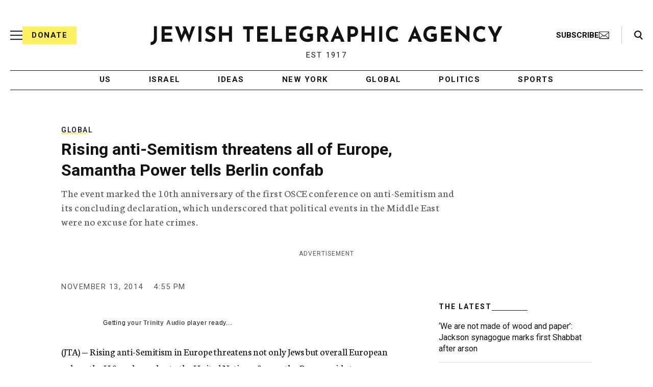

--- FILE ---
content_type: text/html; charset=utf-8
request_url: https://www.google.com/recaptcha/api2/anchor?ar=1&k=6Ld6pAMsAAAAAF2zZeBfcXtFUp1rPN8jbTR9-ads&co=aHR0cHM6Ly93d3cuanRhLm9yZzo0NDM.&hl=en&v=PoyoqOPhxBO7pBk68S4YbpHZ&size=normal&anchor-ms=20000&execute-ms=30000&cb=demyfuecrt0h
body_size: 49295
content:
<!DOCTYPE HTML><html dir="ltr" lang="en"><head><meta http-equiv="Content-Type" content="text/html; charset=UTF-8">
<meta http-equiv="X-UA-Compatible" content="IE=edge">
<title>reCAPTCHA</title>
<style type="text/css">
/* cyrillic-ext */
@font-face {
  font-family: 'Roboto';
  font-style: normal;
  font-weight: 400;
  font-stretch: 100%;
  src: url(//fonts.gstatic.com/s/roboto/v48/KFO7CnqEu92Fr1ME7kSn66aGLdTylUAMa3GUBHMdazTgWw.woff2) format('woff2');
  unicode-range: U+0460-052F, U+1C80-1C8A, U+20B4, U+2DE0-2DFF, U+A640-A69F, U+FE2E-FE2F;
}
/* cyrillic */
@font-face {
  font-family: 'Roboto';
  font-style: normal;
  font-weight: 400;
  font-stretch: 100%;
  src: url(//fonts.gstatic.com/s/roboto/v48/KFO7CnqEu92Fr1ME7kSn66aGLdTylUAMa3iUBHMdazTgWw.woff2) format('woff2');
  unicode-range: U+0301, U+0400-045F, U+0490-0491, U+04B0-04B1, U+2116;
}
/* greek-ext */
@font-face {
  font-family: 'Roboto';
  font-style: normal;
  font-weight: 400;
  font-stretch: 100%;
  src: url(//fonts.gstatic.com/s/roboto/v48/KFO7CnqEu92Fr1ME7kSn66aGLdTylUAMa3CUBHMdazTgWw.woff2) format('woff2');
  unicode-range: U+1F00-1FFF;
}
/* greek */
@font-face {
  font-family: 'Roboto';
  font-style: normal;
  font-weight: 400;
  font-stretch: 100%;
  src: url(//fonts.gstatic.com/s/roboto/v48/KFO7CnqEu92Fr1ME7kSn66aGLdTylUAMa3-UBHMdazTgWw.woff2) format('woff2');
  unicode-range: U+0370-0377, U+037A-037F, U+0384-038A, U+038C, U+038E-03A1, U+03A3-03FF;
}
/* math */
@font-face {
  font-family: 'Roboto';
  font-style: normal;
  font-weight: 400;
  font-stretch: 100%;
  src: url(//fonts.gstatic.com/s/roboto/v48/KFO7CnqEu92Fr1ME7kSn66aGLdTylUAMawCUBHMdazTgWw.woff2) format('woff2');
  unicode-range: U+0302-0303, U+0305, U+0307-0308, U+0310, U+0312, U+0315, U+031A, U+0326-0327, U+032C, U+032F-0330, U+0332-0333, U+0338, U+033A, U+0346, U+034D, U+0391-03A1, U+03A3-03A9, U+03B1-03C9, U+03D1, U+03D5-03D6, U+03F0-03F1, U+03F4-03F5, U+2016-2017, U+2034-2038, U+203C, U+2040, U+2043, U+2047, U+2050, U+2057, U+205F, U+2070-2071, U+2074-208E, U+2090-209C, U+20D0-20DC, U+20E1, U+20E5-20EF, U+2100-2112, U+2114-2115, U+2117-2121, U+2123-214F, U+2190, U+2192, U+2194-21AE, U+21B0-21E5, U+21F1-21F2, U+21F4-2211, U+2213-2214, U+2216-22FF, U+2308-230B, U+2310, U+2319, U+231C-2321, U+2336-237A, U+237C, U+2395, U+239B-23B7, U+23D0, U+23DC-23E1, U+2474-2475, U+25AF, U+25B3, U+25B7, U+25BD, U+25C1, U+25CA, U+25CC, U+25FB, U+266D-266F, U+27C0-27FF, U+2900-2AFF, U+2B0E-2B11, U+2B30-2B4C, U+2BFE, U+3030, U+FF5B, U+FF5D, U+1D400-1D7FF, U+1EE00-1EEFF;
}
/* symbols */
@font-face {
  font-family: 'Roboto';
  font-style: normal;
  font-weight: 400;
  font-stretch: 100%;
  src: url(//fonts.gstatic.com/s/roboto/v48/KFO7CnqEu92Fr1ME7kSn66aGLdTylUAMaxKUBHMdazTgWw.woff2) format('woff2');
  unicode-range: U+0001-000C, U+000E-001F, U+007F-009F, U+20DD-20E0, U+20E2-20E4, U+2150-218F, U+2190, U+2192, U+2194-2199, U+21AF, U+21E6-21F0, U+21F3, U+2218-2219, U+2299, U+22C4-22C6, U+2300-243F, U+2440-244A, U+2460-24FF, U+25A0-27BF, U+2800-28FF, U+2921-2922, U+2981, U+29BF, U+29EB, U+2B00-2BFF, U+4DC0-4DFF, U+FFF9-FFFB, U+10140-1018E, U+10190-1019C, U+101A0, U+101D0-101FD, U+102E0-102FB, U+10E60-10E7E, U+1D2C0-1D2D3, U+1D2E0-1D37F, U+1F000-1F0FF, U+1F100-1F1AD, U+1F1E6-1F1FF, U+1F30D-1F30F, U+1F315, U+1F31C, U+1F31E, U+1F320-1F32C, U+1F336, U+1F378, U+1F37D, U+1F382, U+1F393-1F39F, U+1F3A7-1F3A8, U+1F3AC-1F3AF, U+1F3C2, U+1F3C4-1F3C6, U+1F3CA-1F3CE, U+1F3D4-1F3E0, U+1F3ED, U+1F3F1-1F3F3, U+1F3F5-1F3F7, U+1F408, U+1F415, U+1F41F, U+1F426, U+1F43F, U+1F441-1F442, U+1F444, U+1F446-1F449, U+1F44C-1F44E, U+1F453, U+1F46A, U+1F47D, U+1F4A3, U+1F4B0, U+1F4B3, U+1F4B9, U+1F4BB, U+1F4BF, U+1F4C8-1F4CB, U+1F4D6, U+1F4DA, U+1F4DF, U+1F4E3-1F4E6, U+1F4EA-1F4ED, U+1F4F7, U+1F4F9-1F4FB, U+1F4FD-1F4FE, U+1F503, U+1F507-1F50B, U+1F50D, U+1F512-1F513, U+1F53E-1F54A, U+1F54F-1F5FA, U+1F610, U+1F650-1F67F, U+1F687, U+1F68D, U+1F691, U+1F694, U+1F698, U+1F6AD, U+1F6B2, U+1F6B9-1F6BA, U+1F6BC, U+1F6C6-1F6CF, U+1F6D3-1F6D7, U+1F6E0-1F6EA, U+1F6F0-1F6F3, U+1F6F7-1F6FC, U+1F700-1F7FF, U+1F800-1F80B, U+1F810-1F847, U+1F850-1F859, U+1F860-1F887, U+1F890-1F8AD, U+1F8B0-1F8BB, U+1F8C0-1F8C1, U+1F900-1F90B, U+1F93B, U+1F946, U+1F984, U+1F996, U+1F9E9, U+1FA00-1FA6F, U+1FA70-1FA7C, U+1FA80-1FA89, U+1FA8F-1FAC6, U+1FACE-1FADC, U+1FADF-1FAE9, U+1FAF0-1FAF8, U+1FB00-1FBFF;
}
/* vietnamese */
@font-face {
  font-family: 'Roboto';
  font-style: normal;
  font-weight: 400;
  font-stretch: 100%;
  src: url(//fonts.gstatic.com/s/roboto/v48/KFO7CnqEu92Fr1ME7kSn66aGLdTylUAMa3OUBHMdazTgWw.woff2) format('woff2');
  unicode-range: U+0102-0103, U+0110-0111, U+0128-0129, U+0168-0169, U+01A0-01A1, U+01AF-01B0, U+0300-0301, U+0303-0304, U+0308-0309, U+0323, U+0329, U+1EA0-1EF9, U+20AB;
}
/* latin-ext */
@font-face {
  font-family: 'Roboto';
  font-style: normal;
  font-weight: 400;
  font-stretch: 100%;
  src: url(//fonts.gstatic.com/s/roboto/v48/KFO7CnqEu92Fr1ME7kSn66aGLdTylUAMa3KUBHMdazTgWw.woff2) format('woff2');
  unicode-range: U+0100-02BA, U+02BD-02C5, U+02C7-02CC, U+02CE-02D7, U+02DD-02FF, U+0304, U+0308, U+0329, U+1D00-1DBF, U+1E00-1E9F, U+1EF2-1EFF, U+2020, U+20A0-20AB, U+20AD-20C0, U+2113, U+2C60-2C7F, U+A720-A7FF;
}
/* latin */
@font-face {
  font-family: 'Roboto';
  font-style: normal;
  font-weight: 400;
  font-stretch: 100%;
  src: url(//fonts.gstatic.com/s/roboto/v48/KFO7CnqEu92Fr1ME7kSn66aGLdTylUAMa3yUBHMdazQ.woff2) format('woff2');
  unicode-range: U+0000-00FF, U+0131, U+0152-0153, U+02BB-02BC, U+02C6, U+02DA, U+02DC, U+0304, U+0308, U+0329, U+2000-206F, U+20AC, U+2122, U+2191, U+2193, U+2212, U+2215, U+FEFF, U+FFFD;
}
/* cyrillic-ext */
@font-face {
  font-family: 'Roboto';
  font-style: normal;
  font-weight: 500;
  font-stretch: 100%;
  src: url(//fonts.gstatic.com/s/roboto/v48/KFO7CnqEu92Fr1ME7kSn66aGLdTylUAMa3GUBHMdazTgWw.woff2) format('woff2');
  unicode-range: U+0460-052F, U+1C80-1C8A, U+20B4, U+2DE0-2DFF, U+A640-A69F, U+FE2E-FE2F;
}
/* cyrillic */
@font-face {
  font-family: 'Roboto';
  font-style: normal;
  font-weight: 500;
  font-stretch: 100%;
  src: url(//fonts.gstatic.com/s/roboto/v48/KFO7CnqEu92Fr1ME7kSn66aGLdTylUAMa3iUBHMdazTgWw.woff2) format('woff2');
  unicode-range: U+0301, U+0400-045F, U+0490-0491, U+04B0-04B1, U+2116;
}
/* greek-ext */
@font-face {
  font-family: 'Roboto';
  font-style: normal;
  font-weight: 500;
  font-stretch: 100%;
  src: url(//fonts.gstatic.com/s/roboto/v48/KFO7CnqEu92Fr1ME7kSn66aGLdTylUAMa3CUBHMdazTgWw.woff2) format('woff2');
  unicode-range: U+1F00-1FFF;
}
/* greek */
@font-face {
  font-family: 'Roboto';
  font-style: normal;
  font-weight: 500;
  font-stretch: 100%;
  src: url(//fonts.gstatic.com/s/roboto/v48/KFO7CnqEu92Fr1ME7kSn66aGLdTylUAMa3-UBHMdazTgWw.woff2) format('woff2');
  unicode-range: U+0370-0377, U+037A-037F, U+0384-038A, U+038C, U+038E-03A1, U+03A3-03FF;
}
/* math */
@font-face {
  font-family: 'Roboto';
  font-style: normal;
  font-weight: 500;
  font-stretch: 100%;
  src: url(//fonts.gstatic.com/s/roboto/v48/KFO7CnqEu92Fr1ME7kSn66aGLdTylUAMawCUBHMdazTgWw.woff2) format('woff2');
  unicode-range: U+0302-0303, U+0305, U+0307-0308, U+0310, U+0312, U+0315, U+031A, U+0326-0327, U+032C, U+032F-0330, U+0332-0333, U+0338, U+033A, U+0346, U+034D, U+0391-03A1, U+03A3-03A9, U+03B1-03C9, U+03D1, U+03D5-03D6, U+03F0-03F1, U+03F4-03F5, U+2016-2017, U+2034-2038, U+203C, U+2040, U+2043, U+2047, U+2050, U+2057, U+205F, U+2070-2071, U+2074-208E, U+2090-209C, U+20D0-20DC, U+20E1, U+20E5-20EF, U+2100-2112, U+2114-2115, U+2117-2121, U+2123-214F, U+2190, U+2192, U+2194-21AE, U+21B0-21E5, U+21F1-21F2, U+21F4-2211, U+2213-2214, U+2216-22FF, U+2308-230B, U+2310, U+2319, U+231C-2321, U+2336-237A, U+237C, U+2395, U+239B-23B7, U+23D0, U+23DC-23E1, U+2474-2475, U+25AF, U+25B3, U+25B7, U+25BD, U+25C1, U+25CA, U+25CC, U+25FB, U+266D-266F, U+27C0-27FF, U+2900-2AFF, U+2B0E-2B11, U+2B30-2B4C, U+2BFE, U+3030, U+FF5B, U+FF5D, U+1D400-1D7FF, U+1EE00-1EEFF;
}
/* symbols */
@font-face {
  font-family: 'Roboto';
  font-style: normal;
  font-weight: 500;
  font-stretch: 100%;
  src: url(//fonts.gstatic.com/s/roboto/v48/KFO7CnqEu92Fr1ME7kSn66aGLdTylUAMaxKUBHMdazTgWw.woff2) format('woff2');
  unicode-range: U+0001-000C, U+000E-001F, U+007F-009F, U+20DD-20E0, U+20E2-20E4, U+2150-218F, U+2190, U+2192, U+2194-2199, U+21AF, U+21E6-21F0, U+21F3, U+2218-2219, U+2299, U+22C4-22C6, U+2300-243F, U+2440-244A, U+2460-24FF, U+25A0-27BF, U+2800-28FF, U+2921-2922, U+2981, U+29BF, U+29EB, U+2B00-2BFF, U+4DC0-4DFF, U+FFF9-FFFB, U+10140-1018E, U+10190-1019C, U+101A0, U+101D0-101FD, U+102E0-102FB, U+10E60-10E7E, U+1D2C0-1D2D3, U+1D2E0-1D37F, U+1F000-1F0FF, U+1F100-1F1AD, U+1F1E6-1F1FF, U+1F30D-1F30F, U+1F315, U+1F31C, U+1F31E, U+1F320-1F32C, U+1F336, U+1F378, U+1F37D, U+1F382, U+1F393-1F39F, U+1F3A7-1F3A8, U+1F3AC-1F3AF, U+1F3C2, U+1F3C4-1F3C6, U+1F3CA-1F3CE, U+1F3D4-1F3E0, U+1F3ED, U+1F3F1-1F3F3, U+1F3F5-1F3F7, U+1F408, U+1F415, U+1F41F, U+1F426, U+1F43F, U+1F441-1F442, U+1F444, U+1F446-1F449, U+1F44C-1F44E, U+1F453, U+1F46A, U+1F47D, U+1F4A3, U+1F4B0, U+1F4B3, U+1F4B9, U+1F4BB, U+1F4BF, U+1F4C8-1F4CB, U+1F4D6, U+1F4DA, U+1F4DF, U+1F4E3-1F4E6, U+1F4EA-1F4ED, U+1F4F7, U+1F4F9-1F4FB, U+1F4FD-1F4FE, U+1F503, U+1F507-1F50B, U+1F50D, U+1F512-1F513, U+1F53E-1F54A, U+1F54F-1F5FA, U+1F610, U+1F650-1F67F, U+1F687, U+1F68D, U+1F691, U+1F694, U+1F698, U+1F6AD, U+1F6B2, U+1F6B9-1F6BA, U+1F6BC, U+1F6C6-1F6CF, U+1F6D3-1F6D7, U+1F6E0-1F6EA, U+1F6F0-1F6F3, U+1F6F7-1F6FC, U+1F700-1F7FF, U+1F800-1F80B, U+1F810-1F847, U+1F850-1F859, U+1F860-1F887, U+1F890-1F8AD, U+1F8B0-1F8BB, U+1F8C0-1F8C1, U+1F900-1F90B, U+1F93B, U+1F946, U+1F984, U+1F996, U+1F9E9, U+1FA00-1FA6F, U+1FA70-1FA7C, U+1FA80-1FA89, U+1FA8F-1FAC6, U+1FACE-1FADC, U+1FADF-1FAE9, U+1FAF0-1FAF8, U+1FB00-1FBFF;
}
/* vietnamese */
@font-face {
  font-family: 'Roboto';
  font-style: normal;
  font-weight: 500;
  font-stretch: 100%;
  src: url(//fonts.gstatic.com/s/roboto/v48/KFO7CnqEu92Fr1ME7kSn66aGLdTylUAMa3OUBHMdazTgWw.woff2) format('woff2');
  unicode-range: U+0102-0103, U+0110-0111, U+0128-0129, U+0168-0169, U+01A0-01A1, U+01AF-01B0, U+0300-0301, U+0303-0304, U+0308-0309, U+0323, U+0329, U+1EA0-1EF9, U+20AB;
}
/* latin-ext */
@font-face {
  font-family: 'Roboto';
  font-style: normal;
  font-weight: 500;
  font-stretch: 100%;
  src: url(//fonts.gstatic.com/s/roboto/v48/KFO7CnqEu92Fr1ME7kSn66aGLdTylUAMa3KUBHMdazTgWw.woff2) format('woff2');
  unicode-range: U+0100-02BA, U+02BD-02C5, U+02C7-02CC, U+02CE-02D7, U+02DD-02FF, U+0304, U+0308, U+0329, U+1D00-1DBF, U+1E00-1E9F, U+1EF2-1EFF, U+2020, U+20A0-20AB, U+20AD-20C0, U+2113, U+2C60-2C7F, U+A720-A7FF;
}
/* latin */
@font-face {
  font-family: 'Roboto';
  font-style: normal;
  font-weight: 500;
  font-stretch: 100%;
  src: url(//fonts.gstatic.com/s/roboto/v48/KFO7CnqEu92Fr1ME7kSn66aGLdTylUAMa3yUBHMdazQ.woff2) format('woff2');
  unicode-range: U+0000-00FF, U+0131, U+0152-0153, U+02BB-02BC, U+02C6, U+02DA, U+02DC, U+0304, U+0308, U+0329, U+2000-206F, U+20AC, U+2122, U+2191, U+2193, U+2212, U+2215, U+FEFF, U+FFFD;
}
/* cyrillic-ext */
@font-face {
  font-family: 'Roboto';
  font-style: normal;
  font-weight: 900;
  font-stretch: 100%;
  src: url(//fonts.gstatic.com/s/roboto/v48/KFO7CnqEu92Fr1ME7kSn66aGLdTylUAMa3GUBHMdazTgWw.woff2) format('woff2');
  unicode-range: U+0460-052F, U+1C80-1C8A, U+20B4, U+2DE0-2DFF, U+A640-A69F, U+FE2E-FE2F;
}
/* cyrillic */
@font-face {
  font-family: 'Roboto';
  font-style: normal;
  font-weight: 900;
  font-stretch: 100%;
  src: url(//fonts.gstatic.com/s/roboto/v48/KFO7CnqEu92Fr1ME7kSn66aGLdTylUAMa3iUBHMdazTgWw.woff2) format('woff2');
  unicode-range: U+0301, U+0400-045F, U+0490-0491, U+04B0-04B1, U+2116;
}
/* greek-ext */
@font-face {
  font-family: 'Roboto';
  font-style: normal;
  font-weight: 900;
  font-stretch: 100%;
  src: url(//fonts.gstatic.com/s/roboto/v48/KFO7CnqEu92Fr1ME7kSn66aGLdTylUAMa3CUBHMdazTgWw.woff2) format('woff2');
  unicode-range: U+1F00-1FFF;
}
/* greek */
@font-face {
  font-family: 'Roboto';
  font-style: normal;
  font-weight: 900;
  font-stretch: 100%;
  src: url(//fonts.gstatic.com/s/roboto/v48/KFO7CnqEu92Fr1ME7kSn66aGLdTylUAMa3-UBHMdazTgWw.woff2) format('woff2');
  unicode-range: U+0370-0377, U+037A-037F, U+0384-038A, U+038C, U+038E-03A1, U+03A3-03FF;
}
/* math */
@font-face {
  font-family: 'Roboto';
  font-style: normal;
  font-weight: 900;
  font-stretch: 100%;
  src: url(//fonts.gstatic.com/s/roboto/v48/KFO7CnqEu92Fr1ME7kSn66aGLdTylUAMawCUBHMdazTgWw.woff2) format('woff2');
  unicode-range: U+0302-0303, U+0305, U+0307-0308, U+0310, U+0312, U+0315, U+031A, U+0326-0327, U+032C, U+032F-0330, U+0332-0333, U+0338, U+033A, U+0346, U+034D, U+0391-03A1, U+03A3-03A9, U+03B1-03C9, U+03D1, U+03D5-03D6, U+03F0-03F1, U+03F4-03F5, U+2016-2017, U+2034-2038, U+203C, U+2040, U+2043, U+2047, U+2050, U+2057, U+205F, U+2070-2071, U+2074-208E, U+2090-209C, U+20D0-20DC, U+20E1, U+20E5-20EF, U+2100-2112, U+2114-2115, U+2117-2121, U+2123-214F, U+2190, U+2192, U+2194-21AE, U+21B0-21E5, U+21F1-21F2, U+21F4-2211, U+2213-2214, U+2216-22FF, U+2308-230B, U+2310, U+2319, U+231C-2321, U+2336-237A, U+237C, U+2395, U+239B-23B7, U+23D0, U+23DC-23E1, U+2474-2475, U+25AF, U+25B3, U+25B7, U+25BD, U+25C1, U+25CA, U+25CC, U+25FB, U+266D-266F, U+27C0-27FF, U+2900-2AFF, U+2B0E-2B11, U+2B30-2B4C, U+2BFE, U+3030, U+FF5B, U+FF5D, U+1D400-1D7FF, U+1EE00-1EEFF;
}
/* symbols */
@font-face {
  font-family: 'Roboto';
  font-style: normal;
  font-weight: 900;
  font-stretch: 100%;
  src: url(//fonts.gstatic.com/s/roboto/v48/KFO7CnqEu92Fr1ME7kSn66aGLdTylUAMaxKUBHMdazTgWw.woff2) format('woff2');
  unicode-range: U+0001-000C, U+000E-001F, U+007F-009F, U+20DD-20E0, U+20E2-20E4, U+2150-218F, U+2190, U+2192, U+2194-2199, U+21AF, U+21E6-21F0, U+21F3, U+2218-2219, U+2299, U+22C4-22C6, U+2300-243F, U+2440-244A, U+2460-24FF, U+25A0-27BF, U+2800-28FF, U+2921-2922, U+2981, U+29BF, U+29EB, U+2B00-2BFF, U+4DC0-4DFF, U+FFF9-FFFB, U+10140-1018E, U+10190-1019C, U+101A0, U+101D0-101FD, U+102E0-102FB, U+10E60-10E7E, U+1D2C0-1D2D3, U+1D2E0-1D37F, U+1F000-1F0FF, U+1F100-1F1AD, U+1F1E6-1F1FF, U+1F30D-1F30F, U+1F315, U+1F31C, U+1F31E, U+1F320-1F32C, U+1F336, U+1F378, U+1F37D, U+1F382, U+1F393-1F39F, U+1F3A7-1F3A8, U+1F3AC-1F3AF, U+1F3C2, U+1F3C4-1F3C6, U+1F3CA-1F3CE, U+1F3D4-1F3E0, U+1F3ED, U+1F3F1-1F3F3, U+1F3F5-1F3F7, U+1F408, U+1F415, U+1F41F, U+1F426, U+1F43F, U+1F441-1F442, U+1F444, U+1F446-1F449, U+1F44C-1F44E, U+1F453, U+1F46A, U+1F47D, U+1F4A3, U+1F4B0, U+1F4B3, U+1F4B9, U+1F4BB, U+1F4BF, U+1F4C8-1F4CB, U+1F4D6, U+1F4DA, U+1F4DF, U+1F4E3-1F4E6, U+1F4EA-1F4ED, U+1F4F7, U+1F4F9-1F4FB, U+1F4FD-1F4FE, U+1F503, U+1F507-1F50B, U+1F50D, U+1F512-1F513, U+1F53E-1F54A, U+1F54F-1F5FA, U+1F610, U+1F650-1F67F, U+1F687, U+1F68D, U+1F691, U+1F694, U+1F698, U+1F6AD, U+1F6B2, U+1F6B9-1F6BA, U+1F6BC, U+1F6C6-1F6CF, U+1F6D3-1F6D7, U+1F6E0-1F6EA, U+1F6F0-1F6F3, U+1F6F7-1F6FC, U+1F700-1F7FF, U+1F800-1F80B, U+1F810-1F847, U+1F850-1F859, U+1F860-1F887, U+1F890-1F8AD, U+1F8B0-1F8BB, U+1F8C0-1F8C1, U+1F900-1F90B, U+1F93B, U+1F946, U+1F984, U+1F996, U+1F9E9, U+1FA00-1FA6F, U+1FA70-1FA7C, U+1FA80-1FA89, U+1FA8F-1FAC6, U+1FACE-1FADC, U+1FADF-1FAE9, U+1FAF0-1FAF8, U+1FB00-1FBFF;
}
/* vietnamese */
@font-face {
  font-family: 'Roboto';
  font-style: normal;
  font-weight: 900;
  font-stretch: 100%;
  src: url(//fonts.gstatic.com/s/roboto/v48/KFO7CnqEu92Fr1ME7kSn66aGLdTylUAMa3OUBHMdazTgWw.woff2) format('woff2');
  unicode-range: U+0102-0103, U+0110-0111, U+0128-0129, U+0168-0169, U+01A0-01A1, U+01AF-01B0, U+0300-0301, U+0303-0304, U+0308-0309, U+0323, U+0329, U+1EA0-1EF9, U+20AB;
}
/* latin-ext */
@font-face {
  font-family: 'Roboto';
  font-style: normal;
  font-weight: 900;
  font-stretch: 100%;
  src: url(//fonts.gstatic.com/s/roboto/v48/KFO7CnqEu92Fr1ME7kSn66aGLdTylUAMa3KUBHMdazTgWw.woff2) format('woff2');
  unicode-range: U+0100-02BA, U+02BD-02C5, U+02C7-02CC, U+02CE-02D7, U+02DD-02FF, U+0304, U+0308, U+0329, U+1D00-1DBF, U+1E00-1E9F, U+1EF2-1EFF, U+2020, U+20A0-20AB, U+20AD-20C0, U+2113, U+2C60-2C7F, U+A720-A7FF;
}
/* latin */
@font-face {
  font-family: 'Roboto';
  font-style: normal;
  font-weight: 900;
  font-stretch: 100%;
  src: url(//fonts.gstatic.com/s/roboto/v48/KFO7CnqEu92Fr1ME7kSn66aGLdTylUAMa3yUBHMdazQ.woff2) format('woff2');
  unicode-range: U+0000-00FF, U+0131, U+0152-0153, U+02BB-02BC, U+02C6, U+02DA, U+02DC, U+0304, U+0308, U+0329, U+2000-206F, U+20AC, U+2122, U+2191, U+2193, U+2212, U+2215, U+FEFF, U+FFFD;
}

</style>
<link rel="stylesheet" type="text/css" href="https://www.gstatic.com/recaptcha/releases/PoyoqOPhxBO7pBk68S4YbpHZ/styles__ltr.css">
<script nonce="IfWNgYp8Ynl6fxuHPIlVXw" type="text/javascript">window['__recaptcha_api'] = 'https://www.google.com/recaptcha/api2/';</script>
<script type="text/javascript" src="https://www.gstatic.com/recaptcha/releases/PoyoqOPhxBO7pBk68S4YbpHZ/recaptcha__en.js" nonce="IfWNgYp8Ynl6fxuHPIlVXw">
      
    </script></head>
<body><div id="rc-anchor-alert" class="rc-anchor-alert"></div>
<input type="hidden" id="recaptcha-token" value="[base64]">
<script type="text/javascript" nonce="IfWNgYp8Ynl6fxuHPIlVXw">
      recaptcha.anchor.Main.init("[\x22ainput\x22,[\x22bgdata\x22,\x22\x22,\[base64]/[base64]/UltIKytdPWE6KGE8MjA0OD9SW0grK109YT4+NnwxOTI6KChhJjY0NTEyKT09NTUyOTYmJnErMTxoLmxlbmd0aCYmKGguY2hhckNvZGVBdChxKzEpJjY0NTEyKT09NTYzMjA/[base64]/MjU1OlI/[base64]/[base64]/[base64]/[base64]/[base64]/[base64]/[base64]/[base64]/[base64]/[base64]\x22,\[base64]\\u003d\x22,\[base64]/DtBJUMi4rw5FLwo8gdMKkWXPDsxRRa3PDvMKRwpR+UMKTaMKnwpAkdMOkw71gP2ITwpfDl8KcNFXDosOewovDi8KcTyVrw6h/[base64]/Bk5IwrIzw4tbwrQyAHEgwoXDpsK7K8OUw6zCjVcPwrEDXipkw6vCuMKCw6ZAw7zDhRE3w7fDkgxCX8OVQsOlw5XCjGFlwrzDtzsrOkHCqg4Nw4AVw6PDgA9twocjKgHCncKjwpjCtH7DnMOfwro1d8KjYMKIQw0rwqrDnTPCpcKKUyBGWzErainCkxgofUI/[base64]/[base64]/CucOVV8O+w4LCgmRjwpFsZsK9w5zDlcODJHcow5jDmmTCnMOXEDbClsOTwp/DvMO2wp/CkjPDrcKiw6jCuXcOA0IncD0rG8K1E1Q2UyhHNwDDozvDq390w7TDnxQgEMOUw6YzwobCtiPDgQfDj8KywrR4GHUCYcO6aSDCp8O9DDPDrcOGw4lkwrIpFMOaw79OZMObdgNuRMOmwrXDlgxpwqzDlErDjEXCiV/DusK+wpFkw5zClgTDo3Byw406woXDj8OYwoUlRG3DssKlWzVAfXsRwoFrYU3Ch8OJcMKkLz5jwo1kwpBCHMK1cMKKw5jCnMKpw4nDmws/c8KaKUjDgiBRClMZwrBPaVUlfsK4CGFiYXxJX31/cVgHIcODKj1FwoHDi3zDkcKTw6kmw4fDvDjDiFxXW8KPw7/Cnh4tOcKIBl/[base64]/CucOjwoEEwpjDncKjw5htb11vw4rDl8O1wo3CtcKww7kXSsKjwo3Dv8KLY8OrK8OcJTdUP8Oqw6/Cjwsiwr3Dphwdw5Jbw4DDjylRS8KpGcKRZ8Orb8OUw5cvVcOaGAXCrcOvEsKfw4gBfGnCiMKjw7nDgHjDtDIoantoJy9zwqHDqXHCqibDksOLd1rCsAbDrkXCox3ClsKpw6UDw5pHS0cEwprCrnQswpTDu8Obw5/DnUAEwp3DknYCAVMOw4s3ZcKwwp/Ds3LDsEnCgcOow4daw512H8ORw4vCjg4Mwr9xBFMwwoNkJioEZWpawrtEf8KwHsKjB102csKGQAvCmHjCpQbDksKcwovCocKNwrVIwqIcV8OzacO0FQI3wrp5woF1AzvDgMOBFHhTwpzDt2fCmhXCo2jCmC3Dk8OCw6pFwql+w5xhQAjCgl7Dqw/CpsOFTC0xZcOUdEMEYGrDk04yGwbCmF5qJ8OIwq84KB4RdR7DssK/HGBBwozDgCDDocKcw5c4CW/DosO2N1/[base64]/[base64]/CqRvCrHjDssO3dATCgsO5S0txSTYswqkzBR4QUcOAXFZZIFIjdSlHPcOHGMKsF8KYDsKXwpYNNMOwDMOsdUzDr8OeGDfCly3DrMOJd8Kpe2FRUcKISgvCrsO+VMKmw5B9O8K+c17ChyESYcKkwq7CrVzDmsKkKCAvLSzCrzl/w51OfcKZw6TDng1rwrkewpfCjgjCt1jCvHPDr8KIwoUOAcKONsKGw4p9wrfDihfCs8Kyw5jDiMOcDsKQYcOoJRYVwqHCqX/CrifDlXZIw41DwrrCtMOxw6pAP8KoRsOzw4nCvcKwdMKFw6vCmB/ChW/[base64]/Dr18mwrzCvMK3wrg9wo3CnsKLD8KCwozCicOCwp9sbMOpw63DpRnCnGjDuiTDlDPDnsO1E8K7wrnDmcOnwo3DqsOFw6XDiUvCo8OGAcKKclzCscOyN8Kkw6JdGGd6EcOmQ8KIWSAkJm/DrMKawqXCo8ONwpsEwpgfNgTDmWbDumjDnMO1wprDs2gWwrlDWyATw5/DqirCtANHC3rDnxhRw7PDtATCvMKkwobCtSzCoMOCw4tmwp0gw6YYwr7DqcKQwovCpjlYTzBXQEQJwqDDisKmwrbDkcOiwqjDpX7Ckko8bBouLMKsLSTDgwoVw4XCp8KrE8OHwpRmF8KhwqnCkcKnwqY5w7/DnMO0wr7Dv8KME8KCTBXDnMKgw5rCtWDDqRjDnMOowqTCpToOwr4yw7Mawo7DscOfVTxoeBjDgcKaPQ7CjMKSw5nCm2QywqPCiEvCkMO/w6vCvVDDuWouAkR1wrrDrVzDuH5sDMKOwrQjFGPDrFIrFcKOw4fDqRZ3woXClsKJSQfCkUTDkcKkdcOTWmXDn8OnHS0zRGMpLWhTwqPCjQjDhhNAw7HCsSjCqVghPsKSwr/DknrDkH4Bw5fDhMOceCHCs8OhYcOqJVYmQyTDvEpswpUFwp7DuTPDtDQHw6PDt8O9WcKGG8KRw5vDuMKfw4x2P8OtIsKfInPCpQXDhkMHESvCscO+wpwmcil3w6fDsWoGVg7CoX8HGsKeXm56w5PDkxHCoUcJwr9uwr5qR27DjcK3QgoADQp0w4TDiyVpwo/DrsKwbB3CgsKPwqzDiHPDrTzCicKkw6PDhsKyw70pMcOwwoTCkxnCjnvCriLCqQBqw4pyw4bDkkrDhEMdW8KZYsKywqFDwqBuHybCizBgwo18IcKkFC9uw7p2w7QPw5Jqw6rDscKpw6DDj8K0wrc7wolyw5HCk8KiWiDCr8OrN8Onwq5eS8KedDw4w6ZSw7/CpsK7byIiwqonw7HCm04Ow5wLHCdVLcOUAA3DgsK+woLDtk/CmgQbUXkKEcKLScOkwpnDliccSFLCt8OCSMOAdnhHMx5Lw4nCm2cNMVBbw4bDrcKYwoRdwqLCoCcHVRhSw6rCvwcwwofDmsO2w4g+w7EmA37CiMOsKMOqwqEae8K3wphRMjbDvMObIsOTfcKwVS/CsVXCpBXDqWHCmsKkOcK8LcOtL1/Dvw7DhwnDgcOiwrDCrsKAw6YzVsOjw5BENh7DtWHCmXrDkQzDpRNrUlrDjMKSw7nDo8KQw4DCkmJwbXXCj0FfU8KVw5DClMKFw5jCjAbDixYvWmglM39HBFTDjGzCp8KEw43Dl8O8GMKIwo/DosOBSDnDkXTClEbDk8OVPMOeworDp8Ojw57DicKXOBEXwo99wp3Drnd4wojCusObw5Ziw6BMwr3Cp8KCZRTDslLDv8Ofwo4pw7MddMKBw5vCmVTDssOAw43DmcORUCHDm8KIw5DDjRnCqMK3dkjCt2kdw6PCgMOPwpcbRMO4w6LCr2dYw5Z/[base64]/[base64]/CqMKLw60gPsOOw77Clw4Nw5/CpcOww6DDvMO0wpJOw6LDilzDtTTDpsKnwrjDo8K7wp/Cl8Orw5PCpsK5fT0/FMKPwotdw6kOFHLCtlzDosK/wpfDhcKUF8K+wpPDnsORI0lwED4oScOjE8Okw53Dj0DCkAYrwr3DlcKaw4LDpwjDvVPDohfCrmbCgGkJw6IowrwMw7Z9wrPDmXE4w4ZKw5nCgcOHNMOWw7UIccOrw4DDo2nCiU57U059KsOCb3PCvsO6w65VBHLCj8KwIsKtEjVcw5Z4XXY/MwIIw7dZd15jw4Auw7UHWsOdw4w0ZMKNwqjDiWNFa8OgwqnCrsKCZ8ORT8OCSnvDv8K6woosw4dYwqMhXMOkw414w6jCrcKGHMO5MUrCnsKJwpLDnMK5ZsOGA8KFwoQUwpgTFkgvw4/DrsORwoLCgwrDuMOgw6BWw57DqWPDmUYsKcOXw7HCiw8KIEXCpHAPQMK7LsKsLcKKN3fCpzZ+wqjDvsOPUEDDvEg3YsOHHMK1wplFUXPDtiJKwo/Cv2lqwr3Cnk8qF8KQF8O6GlDDqsOGwqLDn3/DgUlwXMO5w5LDkcOpFg7CocK4GsO0w6YOZQXDtlUww4jDhC4Sw4ROw7ZTwpvDrsOkwoLDqDVjwqvDkx9QR8KKHgw2V8ObAEdLwrsZw7AWMTDDsHPDkMO1w7lrw6/[base64]/CrsK8axBRwrjCuGIlwohqw7nCiCLDoBPCjD3CnsK2FMKVw7oiwqIfw7ZJPcOlw7bCmBcPMcOWaEDCkHrDtsKlLC/CqBEcaUhTHsKrCDFYwpU2wrTCtX9vw47CosKtw4bCg3QNIsKqw4/Dn8OLwpQEwqAvNnAVTCHCrB/DgBLDq1rCnMODGcOmwr/DsTHCtFQ/w48vC8KcakvDq8OGwqHCi8KTJMK1YzJIw6xwwpwsw4xDwr87EsKlKw1kFywqO8OyHWHDkcKjw4x7w6TDshJDwpsxwq8+wrVoelRwAUcJD8OvQQ3Co2zCu8OAW3wrwovDisK/w60qwqvDnmUGUi8Vwr/CicOePsO8NMKUw4RMYWHChBvCv0NXwqIpOMK2w7/CqMKZMMK5WVnDrMORQcO7CcKeHBLCh8Oww7nCrz/[base64]/DvHkCw5nDkAVfeMOzCQ00bV/DmwfCix9Cw5YfEWNGwq1dRMOVVhFow7LDoynDpMKTw7J1wobDjMOgwrLCiRcwGcKYwp7CgsKKYsKQdiPDiTzCt3DCvsOgK8Kqw6k/wobDqRM6wrVuwoLCh1kCw7rDg2fDs8KWwoXDncKwasKDd2Rsw5fDuj4/PsKrwogswpJ7w4xxFz9yV8KfwqUKDGk+wol4w6zDmi0WJ8OTUysmAi3Cm1PDqhBZwplbwpXDhsOgL8Obf29fKcO9IMOKw6Uwwol/NCXDph91FMKZREDChivDp8Oswr02TMK3f8OIwoRLw4xrw6nDpj8Dw5YjwqdGacO4NXFww4rCncK9IhbCj8OXwohpwo58wqkzUG3Dn1TDo1PClFgCISQmfsKlN8OJwrU9LRvDscK+w67CqMKpC1rDlyzCisOvCcOiYg/[base64]/Dn3h0cMKdE8O/cwtVwoN3woZ7wqnDucOxLFnDnQtLP8KJRyHDihU1CsOawqnCgcO4wrjCvMO2DmXDicKbw5cgw6zDj1nDphsywrzDjCodw7TCoMOZWMOOwp/Dv8K/[base64]/DsAZsw4TDqFHCoBDCq8Omw5nCuMOPK8Kkw7gQwp4DeWdtY3NKw4lcw4bDlkfDosOKwqTCnsKLwqHDuMKaKFd9Mx4SJRdDBT7DnMOQwpdVw6BWMMKjR8O5w5fCt8OlH8O8wqnCv2gPB8O1DG/[base64]/[base64]/CtcOgwrp8LgDCrcORdVjCjlzCh8OKw5gmJMORwp/DgMKLVMO4M2PDpcKqwpkywq/Cn8K5w77DsHLDgXIHw71Wwoglw5DCrcKnwoHDh8ODRsKZOMOXw6VuwqfCrcKbw55Dwr/CuSUYYcKBGcO8NmfCncK0THTCqsOUwpQhw7R1wpA9DcORN8K1w7MRwojCqk/CjcO0wozCiMOVSC8GwpFTVMKNc8OMe8KicMK5VBnDsEATwp3Cg8OvworCiHBiR8KVW2s1eMOvwr1lw4dgaFvCijwAw68uw4nDicKWw5UqJcO2wo3CscO1NE3Ct8KPw7oyw7MIw6EVPsKxw6tbw51xEgTDpR7CrsKGw7U7w4Y7w4PCg8KDIsKEUybDo8OdGsOsfk/CvMKdJAPDkG9YQz3DtgrDpU8bXsObFcOmw7rDh8KSXsKewqUdw5AGRE8Twog+w4bCoMO0fcKZw7A/wqY1JcKgwrrCgMKwwqQMHcKVwrp2wpXDo3/CpsOrw5jCrcKhw4J/CMKpccKowoLDtzbCvcK2wpEeMzYAb1DDqcKiU0YIL8KHeUTCm8Opw6DDiCUOw4/Do3fCjkHCtBlXBsKiwoLCnFZ5wqzCozFywrbCnHzCsMKgf2Azw5jDusKDwpfDogXCk8O9NcKNcUQQTRt8Y8K7wofDoBoBSAnDpMOOw4XDjcKhfMKkwqJecgzCpcOceCkjwr/CrsK/w6dVw79Dw63CmMOgFXEgb8OXNsOLw5fCtMO5XcKQw6kOG8KQwpzDunxEU8KLesK0GsOEbMO6H3DDr8OIfH5vO0V1wrBSRxRZJ8Kwwq1PYlVhw4AJwrnCqgPDsxFrwoV5ahXCqcKowqQ+EMOqw4g0wrHDqw7CizNmEG/CiMKuS8O7GmjDrU7Djz8kw5PCgExkA8Oawp1+fB/DgMKywqvDisOSw7LChMOQSsKaMMKdTMKjRMO9wrYeTMKObD4ow6zDhnjDmMK2Q8Ozw5hlYMO3Y8O5w658w5knwpzCj8K7RiPCtSjCrUMOwrLCpwjCq8KgQ8Kbwqw/[base64]/CkEx1wqDCowTCtwwZw6JzDi4ww43DkGhAfEHCsDNywrHCliTCkWMsw7JpHMOUw6fDoVvDo8KMw4sEwpDCmUZEwqhCBMObOsKEG8K1em3ClhxtAVUeMcObBQ4Ww57CngXDtMKYw5jDscKzVQYKw5Edwrx7I29Ww7bDiCfDscO0HFzDrTXDiUHDhcK/P396Jkw5w5DCvcKuJ8OmwpfCssK7csKJJsO7GD7Cn8OUY13CvcO/[base64]/DvsKOw7TDv2FVw7EHw7LDpg1rfsOQw4ZfQsKuIGrCgTXDsmpLfsKNYSHCnTRGNsKbAcK/[base64]/CshN3Z8OHf3LDssKSwojChijCo8O4w63Ck8KowrA5QsKva8K3L8OGwoTDum5OwrRJwr7CpUVkEMKYS8KYfRHCgH5EGsKHwonDlcOGHgYuGGnDumjCm37CiEQ7b8O9QcOjVmnCql/DiiHDjnnDncOkbcO+wo3CnsOnw69UOSfDncOyUMO1w4vCn8KTOMOlZQNRQGzDk8O3KcOdL3oJwqNWw5/[base64]/DocO5BsK4GAYVHMOTw4LCrBPDuXogwrvCn8O8w5zCrMKhw6jCjsK+wq8Ow5XClsOfDcKxwpbCmycjwrApcUfCu8KYw53Dr8KCDsOqZlHDp8OUUhnDpGbCv8KHw5gZJMKyw6HCgX/Ct8KEYQdyGMK2aMOwwovDl8KFwroKwprDqnMGw6jCvcKVwrZqI8ONdcKRMVLCmcO/A8KjwpkoHG0DEMKsw7JGwr58JcOYDMKdw7DCuynCv8KjScOWSnDCq8OOQsK8KsOqw5BKw5XCrMOvWwoIVsOYZT0lw5d8w6RURg4pN8O+QT9+QMKrGz/Dp3zCo8KIw7JBw5/CtcKpw7rCpMKXVnENwqhqT8KLMzjDlcKZwr0pZSBnwoHCvgvDryxVDsOBwqxIwqFiaMKab8OPwrPDok83Vyd9U3bDknPCrW/Ck8OtwqbDh8OQOcKIAV9swqjDhDgGKMKgw6TCqmwvb2fDowh+wo11BsKpKirDmMOqI8K7chNWRCE/OsOBJyPDjsO2w4QHPy4+w5rChkBDwqTDhMO0Sx0+dBJOw6FHwoTCsMKaw6bCpAzDs8OCKsOCwpnCuH7DtmjDrV5aMcOWDRzDqcK+MsOewqZ5w6fCjjnCjMO4wpZIw7Q/wrnDhUIne8KaPi4/[base64]/CjnHCosO8Q8KHYMKrw4zCncKYwrjCvMK8DsKsw4rDucKNw6FGw4B5VVsXdWcvU8OzWybDh8KMfMKhwpdDDg8rwop6CcK/[base64]/Do8KYw7Row7oGw5NHwqzDtcKUdwMdw4Iuw4XDtGTCmcOGdMODUcOhwprDv8OfXW4QwqUqaSsLOcKPw5nCmQjDssKUwrUodsKlFQUYw5bDuwHDvxXCqTTCr8Oww4B3VsOYwqPCrsOrSsORwrwYw6TDr2jCo8ONKMKGwq8Sw4ZMUWJNwq/CicKJZnZtwoA1w5XCi3Jow44EK2IDw5ojwobDv8O+Jx8rexHCqsOMwpNyAcKOw5HDvcOlOMK+cMOOBMKaFxjCvsKvwrPDt8OsBRQnKXPCum96wq/CiA/Dt8OTKsOXEcOBX0ZyCsKwwrfDssOTw4R4F8OEW8K3dcK6LsK+wpRuwoMSw6/CqlANwp7DpG91wr/CgmFlw7fDoEVTTSJVSsK0w4MTJMOOBcODbMKcIcOPV2Ihwow5ET3DpsK6wqbDl07CpFQXw7xEAMKjIcKOw7fDrWxHW8KIw47CqGFBw5/CjMK2wolvw4rCqcKyCDPCjcOESWF/w5HCl8KZw48kwpQsw5XDvg98wp7ChQMlwr/Cl8OVKMKEwp8qRMKNwrhQw7g3w7TDkcO6w4FzIcOrw4DCtsKCw7RJwpHDr8OIw7nDkX/CsjwONgPDiWRAVXR2e8ODcsKdw4lHwpZdw5jDlQ01w6cPwpvCmgbCv8KKwpnDt8O3KcONw41+wpFPdWVcGcOCw6ofw6vDo8OWwrvCj3bDtsOyEzoZVcKmERhJeD8lWzHDuj4rw5fCvEQ3U8KlPcOVw6/Ck3LDuEYrwpA5bcONFCBewpJlEXbDhcKtw5JLw4pBP3TDmXAuX8KSw49EKMOdKGvCtsKLw5rDmi/DnMOGw4QLw5JGZcOKXcK5w7HDrMKZRB7Cr8OWw4vCucOPPT/Cp3bCpSkbwpQgwqvCmsOUOFTDmB3CjcO0DwXCvMOMwq5JdcK8w54Hw5tYKDoFCMKIdGTDocO0w7p3worCvsK2w7NVCgbDlR7CjQZxwqY/w6oaaR0hw74NYTTDnlA8w6TDuMOOSklsw5N9w5k3w4fDtDjCuBDCs8Oqw4vDmcKOLQdpa8KRwpPCmCDDs35FPMOoEsKyw44GWsK4woLCq8KawpDDiMODKAxQWRXDpEnCksOpw77CgFQ9wp3Cl8KEISjCs8K7fcKrZsO9wqnCih/Crh4+SFDCuTQ/wr/CgARZV8KWFsKobHDDrkHCqW9JUsO5IcOzw4/CnUAwwp7Ck8Oqw71XBAXDhHxAISTDmjYjwonCulrCjXjCvgtrwoEmwozCr2B4EmImV8KiFkAsd8O2wrAQwpM+wpQRw5hdMzbDvD8rFcOSacOSw5PCksKYwp/CqhYgCMOSw4QOC8OJCF9ma3Q0wq8mwrhGwrHDrMKPMMO2w5nDvcOMHRsXDAnDoMO1wpF1w4Rqwp3ChyHCuMKFw5ZJwoHCoXrCq8KZNUEsPDnCmMOyfC05w4/DjjTCnsO6w45iEHYAwq5kDsKyb8Kvw6tMwoNnPMKJw4HDo8OtJ8KOwqFzOCXDrUVcIMKEdT3Ct38DwrzCtn4Vw5VEI8KLTh7CqTjDiMO1Z3jCrHsKw6dKfcKWCMOicHUqYlbCv3PCvMOOSD7CqhjDoEB5NsK1w44+w5XCn8KMYDxiJ0ItGsO9wo/DicKUwqrDjHk/w5pJfFvCrMOgN33DmcOPwq04LsOawojDkS4eeMO2HhHDsnXCgsKyUW1/[base64]/[base64]/KEo2RXHDmMKyQyoNdMK5JMKAccKtw5vCqsOHS8OIZcOcwrQnVEzCkcOowovCrcOyw58PwpPCgRROY8O7Di3DgsONXzdzwrN1wqFwLcKLw6Mqw5N3wo/CnGTDvsKiQ8KCwpVPw7pNwrnCrGAAw5XDtkHCusOsw4dXV3cswrvDm08DwoEtXcK6w47Csk4+w4DDl8KbQ8KbHx3CqDPCkHdpwo0owoo+E8OqXn8pwo/[base64]/DrR/[base64]/[base64]/Do8KywrrDu8OxRm41wpvClcKdwpgtbFjDtsOqRm/Cm8Ofc2LDssOww78qSMOtYcOXwpcMYV/DkcKrw6HDmhbCjcKAw77Dv3DCsMKyw4Ara3VELnUMwo/Dm8OobzLDlQM/[base64]/[base64]/CmmcJwog8wodzHzBtc3vDt8OLwqQVbS9Zw4PDvA7DshDDhQ8kEkNBYxIKwqZSw6XCjMONwrvCscK9QcORw7kHw7oxwoVFw7DDvMOpwrHCocKnPMKqfRYrXDNxTcOwwppyw7kGw5AswpDDnGECTGMJccKJPMOyTWTCgsOHTXN7woHCt8OkwqLCgV/[base64]/wq4Fw7TDmsK1M8KYwpDCnMKCwrlew6JAHcKyIWHDrcOuZMOVw77DvTHCpcO6woU8KMOtPiXCl8OzDndjNcOCw4DCmEbDrcOFHQQAwp7DpizCl8OawqDDjcOZVCTDrcKRwpDCjHbCllwnwqDDn8KJwrkgw7kLwq3CvMKNw6HDsX/DuMOOwonDt1xxwrAjw51ww53DucOab8OCw4kQJsKPSsOwb0zCscKowrlQw4rChxvDmxYaAU/Coxsbw4HDlx9jNC/Chx3DpMO+bMKJwrksTiTDiMKnaWAHw5TCgcO7wofCssKYdsKzwr1aJRzCrsOUbmYcwq7Cil3CgMKAw7PDp2rCk27CgcOzTUx3asKhw60aKFHDo8K7wpIMEWfCiMKeQ8KiJAoQPsK/dDwTMsKNV8KaJEwZMMKyw5jDjcK3LMKKUx4tw77DlRUhw7rCs3HDrsK4woduL2zCnsKpZ8KjGMOITMK3LTBpw7kuw5HDpQrCnMOqKFrCksK+wqbDuMK4BsKaLGtlHMOGw7jDpw0QQ0w9wozDp8OgM8KTGXNAKsOQwq3DncKTw6Biw5fDmMKRMgjDmWF/YQMVfMOCw4ZIwozDrHTDjcKPBcO1IcOrS2hlw5tcWXk1RVFvw4Atw7zDvsKwLcKhwonDinLDksOcMMO1wotYw48Fw50ocERGax/DtBFAIcKzwr1UNRDDtMOvIUpCw54iScO2AsK3S3IfwrA5EsOtw5nCusKfdhbCrsKbNHQxw6EARwV4d8KnwrHCoA4gNMKWw67Dr8Kdwq3DuyPCs8OJw6fDmsONXcOkwrXDisOnBcOdwpfCtMOOwoMHQ8OAw68Ow5TCjixAwrcCw58ywqs/SBPCsDxVw7cmb8OENcOPVsKjw5NJN8KqX8Kww7XCpcO9YMK/w4PCuzI1bGPChkvDnz7CoMKZwphIwptywphlMcKSwqJqw7pVFEHCg8OWw6DClcOOwoHDhsKbwpLDq2TCp8KJwpdJw6AWw77DiQjCj23ClQAsW8O+w61Pw7LCiR3DnWPDgjsjFhvDllvDo2ZVw74KQx7Ck8O0w7PDkcOGwp9tRsOOAcOwB8O/WcK+wocWw70yEsORw5gUwqPDv3IKJsOAUsO7PMKsKgDDqsKcBATCucKLwqfCtB7Cikk2esOUw43DhjoYKhJ3wovCtMORwrMfw6wewr/CvB8twpXDp8OuwrQQNGzDj8KjGXMuI0DDn8OCw4AWw4oqHMOORTvCsXIaEMK8w57DrxRjMn5Xw7DChAhpwoAzwrrCgk7DuGVrNcKic0PDhsKBw6csbA/DnTvCsx55wr7DscK6WMOSw6ZTw7XCg8K0N1EsBcOjw6jCsMK7RcOTbzTDuWU8c8Kiw6HClWxFw5hxw6QqWRbCksOpWw/Cvll8ecOxw4kBb2nDr2TDnsKfw7fDkhfCvMKOw4tJwoXDlgMyI2ocZl9Ew6Zgw5nCrhjDiBzDlR5Ow4lOEDUEGxDDtsOOFsOXwr0ANQpHRxrDk8K/SHdnXX91ScO/bcKlEAZ7Xw3CiMOEZcKjMGFGaA9yRg5HwpHCjg4iC8KXwqbDsi/CgDkHw4cfwoxJPg1GwrvCiVjCsQ3DrsK7w44dw68wRsOxw48HwofDp8KFZ1/DtMObbMKBasKmwqrDpcK0w5bCjRXCsjU1IkTClH5SX0fDoMOVw7wJwrjDq8KXwpHDhwgawrY9NljDgwwjwp7CuAPDi19fwpfDpkHDujbCisKlw5IWJ8OdZcK9w5/CpcKwUWQUwoDDiMOyKQwNUsOEdznDrzsUw53DjGB7a8Otwo5TCDTDrXZLw53DicKPwrkjwrMOwozDpcOlwqxoI0/CkD5awpV3w7zCmcKIbsKJw7XCgMKVAhJ/[base64]/[base64]/Dg8KtCF8iwpU6wrPCpUHDvQMpw6MVNHcrVsKUDsOOwovCoMOheAbDoMKUYsKAwrgmdMOUw7wqw4jDuyEvfcO7UC9IZsOywq1Zwo7Cm2PClQ8rD3LCjMKOwo0Jw57Cgh7Ck8O3wphow7lFAiPCrDswwrHChcKvK8KBw6VEw4lXRsOZeFUgw5LCuQjCosKEw5wrRx8ORm/Dp37CnnZLwqrDhhPCkMOoZXLCr8KrfGLCpMKBCWtpw6LDicOVwq/[base64]/CgE4NZD1cOAx5wp/[base64]/T1PChyjDoHV1wpPDpERoU8O1w6XDvMOswrd4w53DnG9dL8KBScKtwrFLw7DDtMO4wqHCu8Kww7/CmMK/YEnDiQB0Q8KcGExcR8OKHMKawqbDncOLTxTCrmzDvyLCnVdnwoBHwpU/GcOUwpDDhzERMn5ow4QkEHtewo3CrGk0w6grw6YqwqBwLsOoWF4Jw4vDgWfCi8O5wo7Ci8O+wpwSKirCtGckw6/CtcOtwpIvwoUYwqzDl03DvGbCmcORWsKnwrQzYD13eMO/O8KTdxB6Q3l+W8OwEcOHfMOjw4QcJj9ow4PCh8OrVsKSMcOlwovCqsKhw4zDj0HDnWpcf8KhVsO8DcOzEsOxP8Kpw6dpwrIKwp3DucO6RysReMO4w7PDo0PDoVUiMcKhN2IYCGXCnGoBQBjDpDzDkcOuw4vCq3xnw4/Cjx4DXnNlUcOuwqAqw5JGw4EYK0/CjHkuwrVuZlzCgDTCkRjDjcOpw5zCtRRCOcK0wqbDqsOfCF4ySQFcwqltOsOlw5nCnwBewq5qHB8+w5sIw6XCtT8ZQg52w5NcUMK2H8KawqbCm8KRw7VYwr/[base64]/UjkVw7ltwqvDtStUwpnDncOQYwUnLMOpNVTCrhDCj8KNc8OrI2/DsWHCnsK0e8K9wqcWwr3CrsKRGlXCv8OvdTpswq1BHjnDt2bDowjDmQLCsmhxw6d8w59Lw5B4w4Aow7nDt8OvZcKGesKww4PCr8OhwoJSTsOqEF/CkcKgw5LCpMKpwoocPTbCg1nCusK8DSIbwp/DlcKIFEvCo1/DqDhpw7bCp8OhWCUWTUoywoB/w5DCpCJAw59hcsO0wqYTw70ow4vCmSJNwr9gwoPCgGsRG8OnCcOkHnrDpX5FcsODwpt9wpLCqgdNwpJ2wqQwRMKRw6dQwq/Dk8Kawrl8Yw7CoFnChcOaRXPCqMOTMlLCqcKBwpYfUWI6GyRnw6k0R8KtH0F2Cm0FFMOyNsOxw4cvcx/DrEE0w68LwrNxw6jCoG/CksKgfWoiCMKQFkZ1GUvDvElDMsKSwq8MPcK0VWXCoh0NAirDo8O6w6jDgMK+w4zDsVLDlcOUJG/ClcOdw5rCtMKMw5NpNV4Aw7ZvfMKZwptgw4EIBcKgIAjCsMK3w7/DgMOpwrfCjy5sw6E8JsOJw7LDpSPCscO3F8OEw55Nw5wRwpldwpFEZFDDim0hw6wFVMO+w61WLcK2RMOlPiJFw5jDhRfCnFHCsQjDmXrDlk3DnVooDw3CqG7DhG5tX8OwwrotwolKwogkwoN/w55tfsOOKzjDmkVVDMKDw40eeE5mwrBfLsKKw5Jxw5LCmcOLwolmUMOmwo8BPcKDwozDssKsw5jCsihFwo/CqDsCBcOaMsKrRsO5w41ow68Jw79TclrCu8OyBVfCp8KIMg5ew47DqG8fJwLDm8O3w4ofw6kLL1YsV8OowrTCi2nDgMO6NcK9QMKFFsOgW07CusOIw5vDnTYHw47Dv8KJwobDhTFYw7TCpcKRwqZCw6J0w7/CuWkrJlrCtcKQXMOsw4B2w7PDoyXCgX8ew5Rww6HDrBfCnDcNIcOoGH3DscKtXBDDvylkfMKWwpLDk8KxTsKoP1hNw6FROsKFw4DCncKMw7fCg8K2ASczwqvCsQVbI8Kow6TCpCogEHTDpsKSwr0aw4vDjV1rHsKHwqPCpiDCtEZAwp/Dv8Ouw5/CscOzw5NhZ8OxIl4UcMOaQEtFHk1iwprDowM+wrUWwq0Uw77Dvz4Uwr7CpA9rwoIqwqsiawDDgcOywr5Mw6ENJCFnwrN/w7nCusKVAShwDUTDhVbCo8KfwpjDqno8w4ARwoTDnDPDqMONw4vDnX5Cw69Sw7kFWsKGwqPDnQrDkEJpVXF+w6LCqBzDunbCqiszw7LCpzDCihgUw7M/[base64]/[base64]/w4A3woPCk8OAw4U4w53CmDDDvMKUCgJ6wq/CqBANDsO5OsO8wobChcK8w6PCqVrCrMOAUGAmw6bDk3XCoSfDmizDs8OlwrM4wo3Dn8OLwrBZeTJMWcONFWpUworCiR8qbUAvG8OZXcOaw4jDui8zwp3DhEhkw7/Dg8OWwotEwqzCsWrChVLCqcKnVMKSCsORw7MVwpF1wqvDlMOYZVB0Uj3Cj8KZw41Sw4jDsAkzw6VIAcKYwrjDn8KtH8KjwojDvMKgw4shw5V0PHJiwo8eflXCiEjCgsO+LlLCkmbCvR4ED8KswqrCukIfwpbCtMKcGE5tw5vDkMObX8KpdTXChQ/[base64]/DuF7DusO6w4E+NUt2w63DmMOow5ZpFG1yw4nCjSTCjsOrTcOZw4HCi0cIwrlew4QMwofCscK8w7UAM1vDkj7DjEXClcKqSMK4w5gyw4XCvMKPLwrCoXvCmjzCuHTCh8OOR8OKZcKmbXHDpsKgw4vCmsKKbcKqw7/DiMOWbsKOAMKbD8OWw6NzRsOaWMOOwrTCk8KXwpQ/[base64]/w7Yow4rCq3QywqvCkMKtw6V7w5pXwqsGI8OhTRHDnnjDtsKJwpwVwqPDk8OocG3CvcKlwpHCsGd+E8Kuwo1rwpDCisK/bsO1M2HCh2jCjArDiH0LMcKQXSDCm8KswqlMwrAWYsK/[base64]/Cu8OxM8K0w5DChDhQw71lc8OTFcKywplUFsKtf8K1BxB9w4t/RQIbYcOsw7vCnA/CrRwKw63DlcKdOsOcw7TDgj/CocKLeMO6DwxsCMK4bBpOw74QwrgiwpdXw6sjw61VZMO0w7ggw7fDmMOiwrMnwqnCp2sHccKfasOPJsKKw4PDtE8JUMKdMsOfW3DCjlDDgVzDqVlfalTDqDw0w4zDjFbCpGpBesKSw4zDk8Ogw7zCp0NiM8OdHhQKw69iw5nDuA/CuMKEw4gvw7vDs8OtJcOMB8KsFcKidsOkwp9XZsODFzY1QMKfwq3CisO5wrnCh8Kww4fCncOSO0BoPmXCk8OzC0hhdwEqUGpHw5bCt8ORFAXCvsOEP0vCoEVswrEww7fDr8KZw6pEIcOPwqYUUDTCusOVw4V9LB3DnVQuw6zCn8ORwrXCpBPDtSXDmcK/wrUlw7YDSB02w4zCkBnCssKqwrpJwpTCscOqS8K1wq1UwpkSworDqXLDs8OzGkLDkcOowp3Dn8OsZcKIw6g1wocqdxckOxAjFl7Di3Rewrwgw7fCkMK5w4DDqcOtd8OuwqwuS8KhX8Kbw7/Cn2pJHBTCvnzDgWbDksKhw7vDq8OJwrJ/[base64]/Du8K4w4fDjm3Dnk/ClsK/w7MEw4LDiWpwGcO6w788woTCuBLDjzrDj8Otw7PDmCjCqcOjw5nDgVbDkMO6wrnCoMOXwqbCrlcEZsO4w7wVw6XCnsOKdlHCjMO0C2XDsCPCgBUOw6/CsTzDkHLCrMKJGGjDlcKRw4dmUMKqOzQhBy7DuGgmwoINVynChxrCu8ONw50hw4FLw6N4Q8OtwrhDb8KXwpYRLgsCw7rDiMOvO8ONcwkywoFqGcKKwrB8HDtiw5vDncKiw5gpfHjChMOGPMOmwpvCh8K8w6HDszHDrMKaBzzCsHHChmvDjxNUMsOrwrnCvC/Cs1cgWUjDnkUrw6HDjcO4DXwnw6x5wp84wrjDisOLw5kHwr9owo/DicK8LcOedMKXGMKewp/CjcKowp88d8O8c3N2w6HCgcKcbh9cC2dDRUF9wr7CqBcgOlpeZlrDswjCiiXDpH8+wrzDgwpTw7jCgzTDgMOLw74oKgk5AcO7F33DncOvwpMdelHCvUhzwp/Dk8KnesObAwbDoVccwqgQwqYKDMOdeMO2w5vClMOVwoJFHyNBVVDDlEfDmCTDs8K6w4QFV8OlwqjDoGoTE1nDvF7DqsKzw5PDnzw0w4XCnsKHFcO+KF8NwrfCiHsEw71nQsKEw5nCpknDv8ONwoVjHsKGw6/CoT/DmDDDpMK+KDZJwrEdL1NAG8KGwqs7QCbCksOGw5kdw5bDosOxBE4jw6x4woLDucKcUB9bbsK5IU98woMKwrDDug8cH8KIwr87I3JvXHZeHkITw6gaVcOfKsKoSBfCh8OwVHHDixjCjcKyZcKUAyATesOIw6hcJMOlUhjCh8O5HMKCwpl+wq09Pk/DvsOAVMKdQ1vCtcKLw5Aww6sow7vCi8Kww7d9FUgpQ8Kzw6IkDMOxwpM1wolQw5BjOsK6QlnCt8OGB8K/WsO6Jj7Ct8OVwrzCssKdWlpiw7bDqgcDLhzCo33CuCwNw4bDtSrCgyQFXVjCimZKwp/DmsOcw7LCrAIXw5HCscOiw7nCtmczFcKpwrlpwpluYcKeAFvCjMOPDsOgO37CnsOWwqsqwrksG8KrwpXDkSQ2w4PDgcOhDhrDtCpmw4QRw7LDpsOqwoAwwo/CkV1Vw6Q6w5tMcXDCmMOrOsOiPMOVCMKqfcKODEhSTVl9Y3DCrsOiw6/CvlNpwq48wqbDucOFLMKswrrCriYlwoEjYW3DvH7DtgI+wqkUFD/DrnMbwrJNw6J/[base64]/Ct3HDqsK6XQbDosOaB2F/wqd1QcO2QsKPDsOVPsOJwrfDuyEHwok5w747wocWw6nCo8K0wqzDvETDtnvDoEB+Z8OGPMKHwro+w5TDoRDCp8O/[base64]/Dqi3CoMKoKcKFwrbDgcKvw5nClD/DtcO3wrxzN2rDlsKdwr/DnjcVw7hKJDvDqhhpLsOkw43Dj3lmw7gpen/Dm8K9aF9+dFkdw5PCusOcQHvDv2tXw6wuw53CvcKfW8OIBMKEw6AQw4lLOcK1wp7CtsK+VAjDlA7DrR8Pw7XCuRhwCcKidSJXYWFAwpzCm8KoGmR0eDzCsMKhwqwOwonCm8OdZMKKQMKiw5fDkRscagTDtiIMw70pw6bDk8K1UDR8w6/ChGtqwrvCtMO8CsK2UcK/fFl7w5rDrWnCiEXCoCJre8Kyw790ehYRwrl4eSvChi8sccKDwoLCuhxlw6/CtiXCo8OpwoDDnCvDk8KqIsKWw6nDrXDDisOywqzDj0rDoDkDwpszwpoFJmnClsOXw5jDl8O0eMONGBDCssOXXjo3w4ElbynClSvDjlY0ScO5NGnDjl3DoMKBwp/DnMOEVU5kwprDicKOwrpIw5hiw7/DkgbCm8KJwpdhw61aw75xwrVxJ8KQMm3DpMOwwoLDuMOEfsKtw5HDu0kuVMOmbnXDpiJ9UcOafMO8w5VaRnpWwog0wqfCnsOlX2fDtcKdM8OZO8OHw4bDnhFxRcKGwr9sFHXChzjCoSjDoMKbwp5cKWHCocKDwpPDsR5/c8Odw6zDi8KUSHbDuMOvwpsTIUJjw4gHw6nDvMOwPcO+w5LCncKyw6AZw7Vlwo0Aw5bCmsKMSsO/d0XClMK0dFAIG0vCkz1DfCHClsKsScOSwqMRwox6w5JswpLCoMKSwqVEwq/CpsKhw4pXw6HDqMO8wrgiI8OXNcOIUcOyOWJeGgPCtsONKMKHw4jDuMKCw7jCoH5pwoLCtHkhB1/CsX/DgV7CvMORfxDCjMKOMg4DwqbCocKiwoF3VcKKw6YMw70CwqFrSSZxZcOywrdIwqDCm3/[base64]/[base64]/[base64]/JsOlwrbDolFhQAVDwrXDksKQwpXCnAjDvlvDkynCq13CrxbDnVsswqIIQjvCrsObw4rCpMKIw4ZSFxbDjsK4w7PDnFQPCcKMw4bDoQ9QwqJFJlI2wqUZJmzDpEsyw7YuFVxnw5/CvlsxwpRGE8K2RUDDo3/[base64]/DsEkqQMKMwqrDv1TDjMKZw5kUw5pOwpXClcKJw6HCkzM6w59hwpxbw6XCoh3DlFlrWj9xBsKQw6crcMO9w7/[base64]/CgsO0TsKGJXIqA8OOGB7DnE3DsULDp8KvccKHwpkNPsOKw7vDsFsSwpfCp8OjZMKCwonCpwfDqHFDwr03w5piwqZbwplDw5poScOpUcKbwqDCvMOFMMKmZDnDpDloWsOPwp/CrcO3wqFxFsObMcOuw7XDvsOTKTR+wqrCqArDhcO1e8K1wo3CoxzDrDcxf8K+CwxJYMOdw5FPwqcBwoDClsK1EgolwrXCnSHDt8OgeGJmwqbCqxLCk8KAwqfDi3vDmhAhUhLDgm42UcKUwofCt07DocKgRXvCrBkReGhkd8O9cH/CpcOowphnwog7w5Z3BMKjw6bDlMOSwqbCsGzCh1k1LsKkZ8OGPSbDkcOlVCY1ScOSXGB0KzDDi8KMwrrDlm3DtMOPw7JTw5UHwr4gwqskT0/CnMOYOsKDCsOxBMKuY8Kowr08w4pfcDxfcms0w5fClm7CkX93wo3DsMOFfC5aMAjDpMOIQCF2bMKkahDDscKYCgQWwphQwrPCgsOnekvCizTDlMKdwrbCoMKkNw/CpFLDrmbDhsO+GkTDthwJOhDCkzMQwpbDvcOrWyDDrj0iw7jCiMKHw7HDkcK8ZnxsewoYNMKSwr1kCsOnH2NPwqYkw4HDlxfDn8ONw6wPRXsYw5p9w4ldw7DDiBbCt8OMw6glw6hxw7/DjHRnNHPDqz3CimpmMTtDDMKCwqo0SMOYwrLDisKQN8OEwqDCl8OWNRYEQzLClsOWw78yOjrCpHZvEX0HRcObDDvDkMKcw5onHyFJfFLDq8KzEMObGsOWwoHCjsO1IlTChkvChypyw53DksOlIG/CvyBbfyDDtXU0w6kjTMO/DAnCrD3DnsKSCVQ7CwfCtg4wwo09cgBzwo8fwp9ldGbCssKmwrvCj3d/WMKzFcOme8ONWR0yNcKAbcKXw7oiwp3CjRN5axnDrjdlG8KKPCB3JQt7LFEjWDbCg2rClXLDhB9awr4ow6IoYMKUU0Q1B8Kxw7DCksO2w5DCvV90w58zecKcIcOpX1XCnnZfw6lRLzLCqAfCk8OUw4XChlRvfg/DhiphWcOQwqx3MToieWBVbHsYbVLCr3HDlcKnUzDCkzzDgTbDtSDDvx/DnxrClzXDhcONJ8KbF23DusOva3AgKDFNfBjCu202SRQJYsKCw5fDksOUZsOIPsKTZA\\u003d\\u003d\x22],null,[\x22conf\x22,null,\x226Ld6pAMsAAAAAF2zZeBfcXtFUp1rPN8jbTR9-ads\x22,0,null,null,null,1,[16,21,125,63,73,95,87,41,43,42,83,102,105,109,121],[1017145,884],0,null,null,null,null,0,null,0,1,700,1,null,0,\[base64]/76lBhn6iwkZoQoZnOKMAhk\\u003d\x22,0,0,null,null,1,null,0,0,null,null,null,0],\x22https://www.jta.org:443\x22,null,[1,1,1],null,null,null,0,3600,[\x22https://www.google.com/intl/en/policies/privacy/\x22,\x22https://www.google.com/intl/en/policies/terms/\x22],\x223ScPWBswd8cuxNwm+He7EnIsCrdlCX+a3YyW1VcVr0A\\u003d\x22,0,0,null,1,1768762787160,0,0,[41,50],null,[172,198,218],\x22RC-O7Ok-r0_PEy5Nw\x22,null,null,null,null,null,\x220dAFcWeA6-lZrCDtNY5sGzRYlTuz8wN0nONf7des53w0t6KkPURW2oD-hF8LnCZtRVIeyhULhG7QbsUrppkLBaFDnQ1fVRYXQLTw\x22,1768845587060]");
    </script></body></html>

--- FILE ---
content_type: text/html; charset=utf-8
request_url: https://www.google.com/recaptcha/api2/anchor?ar=1&k=6Ld6pAMsAAAAAF2zZeBfcXtFUp1rPN8jbTR9-ads&co=aHR0cHM6Ly93d3cuanRhLm9yZzo0NDM.&hl=en&v=PoyoqOPhxBO7pBk68S4YbpHZ&size=normal&anchor-ms=20000&execute-ms=30000&cb=k13rmqjnx6jm
body_size: 49223
content:
<!DOCTYPE HTML><html dir="ltr" lang="en"><head><meta http-equiv="Content-Type" content="text/html; charset=UTF-8">
<meta http-equiv="X-UA-Compatible" content="IE=edge">
<title>reCAPTCHA</title>
<style type="text/css">
/* cyrillic-ext */
@font-face {
  font-family: 'Roboto';
  font-style: normal;
  font-weight: 400;
  font-stretch: 100%;
  src: url(//fonts.gstatic.com/s/roboto/v48/KFO7CnqEu92Fr1ME7kSn66aGLdTylUAMa3GUBHMdazTgWw.woff2) format('woff2');
  unicode-range: U+0460-052F, U+1C80-1C8A, U+20B4, U+2DE0-2DFF, U+A640-A69F, U+FE2E-FE2F;
}
/* cyrillic */
@font-face {
  font-family: 'Roboto';
  font-style: normal;
  font-weight: 400;
  font-stretch: 100%;
  src: url(//fonts.gstatic.com/s/roboto/v48/KFO7CnqEu92Fr1ME7kSn66aGLdTylUAMa3iUBHMdazTgWw.woff2) format('woff2');
  unicode-range: U+0301, U+0400-045F, U+0490-0491, U+04B0-04B1, U+2116;
}
/* greek-ext */
@font-face {
  font-family: 'Roboto';
  font-style: normal;
  font-weight: 400;
  font-stretch: 100%;
  src: url(//fonts.gstatic.com/s/roboto/v48/KFO7CnqEu92Fr1ME7kSn66aGLdTylUAMa3CUBHMdazTgWw.woff2) format('woff2');
  unicode-range: U+1F00-1FFF;
}
/* greek */
@font-face {
  font-family: 'Roboto';
  font-style: normal;
  font-weight: 400;
  font-stretch: 100%;
  src: url(//fonts.gstatic.com/s/roboto/v48/KFO7CnqEu92Fr1ME7kSn66aGLdTylUAMa3-UBHMdazTgWw.woff2) format('woff2');
  unicode-range: U+0370-0377, U+037A-037F, U+0384-038A, U+038C, U+038E-03A1, U+03A3-03FF;
}
/* math */
@font-face {
  font-family: 'Roboto';
  font-style: normal;
  font-weight: 400;
  font-stretch: 100%;
  src: url(//fonts.gstatic.com/s/roboto/v48/KFO7CnqEu92Fr1ME7kSn66aGLdTylUAMawCUBHMdazTgWw.woff2) format('woff2');
  unicode-range: U+0302-0303, U+0305, U+0307-0308, U+0310, U+0312, U+0315, U+031A, U+0326-0327, U+032C, U+032F-0330, U+0332-0333, U+0338, U+033A, U+0346, U+034D, U+0391-03A1, U+03A3-03A9, U+03B1-03C9, U+03D1, U+03D5-03D6, U+03F0-03F1, U+03F4-03F5, U+2016-2017, U+2034-2038, U+203C, U+2040, U+2043, U+2047, U+2050, U+2057, U+205F, U+2070-2071, U+2074-208E, U+2090-209C, U+20D0-20DC, U+20E1, U+20E5-20EF, U+2100-2112, U+2114-2115, U+2117-2121, U+2123-214F, U+2190, U+2192, U+2194-21AE, U+21B0-21E5, U+21F1-21F2, U+21F4-2211, U+2213-2214, U+2216-22FF, U+2308-230B, U+2310, U+2319, U+231C-2321, U+2336-237A, U+237C, U+2395, U+239B-23B7, U+23D0, U+23DC-23E1, U+2474-2475, U+25AF, U+25B3, U+25B7, U+25BD, U+25C1, U+25CA, U+25CC, U+25FB, U+266D-266F, U+27C0-27FF, U+2900-2AFF, U+2B0E-2B11, U+2B30-2B4C, U+2BFE, U+3030, U+FF5B, U+FF5D, U+1D400-1D7FF, U+1EE00-1EEFF;
}
/* symbols */
@font-face {
  font-family: 'Roboto';
  font-style: normal;
  font-weight: 400;
  font-stretch: 100%;
  src: url(//fonts.gstatic.com/s/roboto/v48/KFO7CnqEu92Fr1ME7kSn66aGLdTylUAMaxKUBHMdazTgWw.woff2) format('woff2');
  unicode-range: U+0001-000C, U+000E-001F, U+007F-009F, U+20DD-20E0, U+20E2-20E4, U+2150-218F, U+2190, U+2192, U+2194-2199, U+21AF, U+21E6-21F0, U+21F3, U+2218-2219, U+2299, U+22C4-22C6, U+2300-243F, U+2440-244A, U+2460-24FF, U+25A0-27BF, U+2800-28FF, U+2921-2922, U+2981, U+29BF, U+29EB, U+2B00-2BFF, U+4DC0-4DFF, U+FFF9-FFFB, U+10140-1018E, U+10190-1019C, U+101A0, U+101D0-101FD, U+102E0-102FB, U+10E60-10E7E, U+1D2C0-1D2D3, U+1D2E0-1D37F, U+1F000-1F0FF, U+1F100-1F1AD, U+1F1E6-1F1FF, U+1F30D-1F30F, U+1F315, U+1F31C, U+1F31E, U+1F320-1F32C, U+1F336, U+1F378, U+1F37D, U+1F382, U+1F393-1F39F, U+1F3A7-1F3A8, U+1F3AC-1F3AF, U+1F3C2, U+1F3C4-1F3C6, U+1F3CA-1F3CE, U+1F3D4-1F3E0, U+1F3ED, U+1F3F1-1F3F3, U+1F3F5-1F3F7, U+1F408, U+1F415, U+1F41F, U+1F426, U+1F43F, U+1F441-1F442, U+1F444, U+1F446-1F449, U+1F44C-1F44E, U+1F453, U+1F46A, U+1F47D, U+1F4A3, U+1F4B0, U+1F4B3, U+1F4B9, U+1F4BB, U+1F4BF, U+1F4C8-1F4CB, U+1F4D6, U+1F4DA, U+1F4DF, U+1F4E3-1F4E6, U+1F4EA-1F4ED, U+1F4F7, U+1F4F9-1F4FB, U+1F4FD-1F4FE, U+1F503, U+1F507-1F50B, U+1F50D, U+1F512-1F513, U+1F53E-1F54A, U+1F54F-1F5FA, U+1F610, U+1F650-1F67F, U+1F687, U+1F68D, U+1F691, U+1F694, U+1F698, U+1F6AD, U+1F6B2, U+1F6B9-1F6BA, U+1F6BC, U+1F6C6-1F6CF, U+1F6D3-1F6D7, U+1F6E0-1F6EA, U+1F6F0-1F6F3, U+1F6F7-1F6FC, U+1F700-1F7FF, U+1F800-1F80B, U+1F810-1F847, U+1F850-1F859, U+1F860-1F887, U+1F890-1F8AD, U+1F8B0-1F8BB, U+1F8C0-1F8C1, U+1F900-1F90B, U+1F93B, U+1F946, U+1F984, U+1F996, U+1F9E9, U+1FA00-1FA6F, U+1FA70-1FA7C, U+1FA80-1FA89, U+1FA8F-1FAC6, U+1FACE-1FADC, U+1FADF-1FAE9, U+1FAF0-1FAF8, U+1FB00-1FBFF;
}
/* vietnamese */
@font-face {
  font-family: 'Roboto';
  font-style: normal;
  font-weight: 400;
  font-stretch: 100%;
  src: url(//fonts.gstatic.com/s/roboto/v48/KFO7CnqEu92Fr1ME7kSn66aGLdTylUAMa3OUBHMdazTgWw.woff2) format('woff2');
  unicode-range: U+0102-0103, U+0110-0111, U+0128-0129, U+0168-0169, U+01A0-01A1, U+01AF-01B0, U+0300-0301, U+0303-0304, U+0308-0309, U+0323, U+0329, U+1EA0-1EF9, U+20AB;
}
/* latin-ext */
@font-face {
  font-family: 'Roboto';
  font-style: normal;
  font-weight: 400;
  font-stretch: 100%;
  src: url(//fonts.gstatic.com/s/roboto/v48/KFO7CnqEu92Fr1ME7kSn66aGLdTylUAMa3KUBHMdazTgWw.woff2) format('woff2');
  unicode-range: U+0100-02BA, U+02BD-02C5, U+02C7-02CC, U+02CE-02D7, U+02DD-02FF, U+0304, U+0308, U+0329, U+1D00-1DBF, U+1E00-1E9F, U+1EF2-1EFF, U+2020, U+20A0-20AB, U+20AD-20C0, U+2113, U+2C60-2C7F, U+A720-A7FF;
}
/* latin */
@font-face {
  font-family: 'Roboto';
  font-style: normal;
  font-weight: 400;
  font-stretch: 100%;
  src: url(//fonts.gstatic.com/s/roboto/v48/KFO7CnqEu92Fr1ME7kSn66aGLdTylUAMa3yUBHMdazQ.woff2) format('woff2');
  unicode-range: U+0000-00FF, U+0131, U+0152-0153, U+02BB-02BC, U+02C6, U+02DA, U+02DC, U+0304, U+0308, U+0329, U+2000-206F, U+20AC, U+2122, U+2191, U+2193, U+2212, U+2215, U+FEFF, U+FFFD;
}
/* cyrillic-ext */
@font-face {
  font-family: 'Roboto';
  font-style: normal;
  font-weight: 500;
  font-stretch: 100%;
  src: url(//fonts.gstatic.com/s/roboto/v48/KFO7CnqEu92Fr1ME7kSn66aGLdTylUAMa3GUBHMdazTgWw.woff2) format('woff2');
  unicode-range: U+0460-052F, U+1C80-1C8A, U+20B4, U+2DE0-2DFF, U+A640-A69F, U+FE2E-FE2F;
}
/* cyrillic */
@font-face {
  font-family: 'Roboto';
  font-style: normal;
  font-weight: 500;
  font-stretch: 100%;
  src: url(//fonts.gstatic.com/s/roboto/v48/KFO7CnqEu92Fr1ME7kSn66aGLdTylUAMa3iUBHMdazTgWw.woff2) format('woff2');
  unicode-range: U+0301, U+0400-045F, U+0490-0491, U+04B0-04B1, U+2116;
}
/* greek-ext */
@font-face {
  font-family: 'Roboto';
  font-style: normal;
  font-weight: 500;
  font-stretch: 100%;
  src: url(//fonts.gstatic.com/s/roboto/v48/KFO7CnqEu92Fr1ME7kSn66aGLdTylUAMa3CUBHMdazTgWw.woff2) format('woff2');
  unicode-range: U+1F00-1FFF;
}
/* greek */
@font-face {
  font-family: 'Roboto';
  font-style: normal;
  font-weight: 500;
  font-stretch: 100%;
  src: url(//fonts.gstatic.com/s/roboto/v48/KFO7CnqEu92Fr1ME7kSn66aGLdTylUAMa3-UBHMdazTgWw.woff2) format('woff2');
  unicode-range: U+0370-0377, U+037A-037F, U+0384-038A, U+038C, U+038E-03A1, U+03A3-03FF;
}
/* math */
@font-face {
  font-family: 'Roboto';
  font-style: normal;
  font-weight: 500;
  font-stretch: 100%;
  src: url(//fonts.gstatic.com/s/roboto/v48/KFO7CnqEu92Fr1ME7kSn66aGLdTylUAMawCUBHMdazTgWw.woff2) format('woff2');
  unicode-range: U+0302-0303, U+0305, U+0307-0308, U+0310, U+0312, U+0315, U+031A, U+0326-0327, U+032C, U+032F-0330, U+0332-0333, U+0338, U+033A, U+0346, U+034D, U+0391-03A1, U+03A3-03A9, U+03B1-03C9, U+03D1, U+03D5-03D6, U+03F0-03F1, U+03F4-03F5, U+2016-2017, U+2034-2038, U+203C, U+2040, U+2043, U+2047, U+2050, U+2057, U+205F, U+2070-2071, U+2074-208E, U+2090-209C, U+20D0-20DC, U+20E1, U+20E5-20EF, U+2100-2112, U+2114-2115, U+2117-2121, U+2123-214F, U+2190, U+2192, U+2194-21AE, U+21B0-21E5, U+21F1-21F2, U+21F4-2211, U+2213-2214, U+2216-22FF, U+2308-230B, U+2310, U+2319, U+231C-2321, U+2336-237A, U+237C, U+2395, U+239B-23B7, U+23D0, U+23DC-23E1, U+2474-2475, U+25AF, U+25B3, U+25B7, U+25BD, U+25C1, U+25CA, U+25CC, U+25FB, U+266D-266F, U+27C0-27FF, U+2900-2AFF, U+2B0E-2B11, U+2B30-2B4C, U+2BFE, U+3030, U+FF5B, U+FF5D, U+1D400-1D7FF, U+1EE00-1EEFF;
}
/* symbols */
@font-face {
  font-family: 'Roboto';
  font-style: normal;
  font-weight: 500;
  font-stretch: 100%;
  src: url(//fonts.gstatic.com/s/roboto/v48/KFO7CnqEu92Fr1ME7kSn66aGLdTylUAMaxKUBHMdazTgWw.woff2) format('woff2');
  unicode-range: U+0001-000C, U+000E-001F, U+007F-009F, U+20DD-20E0, U+20E2-20E4, U+2150-218F, U+2190, U+2192, U+2194-2199, U+21AF, U+21E6-21F0, U+21F3, U+2218-2219, U+2299, U+22C4-22C6, U+2300-243F, U+2440-244A, U+2460-24FF, U+25A0-27BF, U+2800-28FF, U+2921-2922, U+2981, U+29BF, U+29EB, U+2B00-2BFF, U+4DC0-4DFF, U+FFF9-FFFB, U+10140-1018E, U+10190-1019C, U+101A0, U+101D0-101FD, U+102E0-102FB, U+10E60-10E7E, U+1D2C0-1D2D3, U+1D2E0-1D37F, U+1F000-1F0FF, U+1F100-1F1AD, U+1F1E6-1F1FF, U+1F30D-1F30F, U+1F315, U+1F31C, U+1F31E, U+1F320-1F32C, U+1F336, U+1F378, U+1F37D, U+1F382, U+1F393-1F39F, U+1F3A7-1F3A8, U+1F3AC-1F3AF, U+1F3C2, U+1F3C4-1F3C6, U+1F3CA-1F3CE, U+1F3D4-1F3E0, U+1F3ED, U+1F3F1-1F3F3, U+1F3F5-1F3F7, U+1F408, U+1F415, U+1F41F, U+1F426, U+1F43F, U+1F441-1F442, U+1F444, U+1F446-1F449, U+1F44C-1F44E, U+1F453, U+1F46A, U+1F47D, U+1F4A3, U+1F4B0, U+1F4B3, U+1F4B9, U+1F4BB, U+1F4BF, U+1F4C8-1F4CB, U+1F4D6, U+1F4DA, U+1F4DF, U+1F4E3-1F4E6, U+1F4EA-1F4ED, U+1F4F7, U+1F4F9-1F4FB, U+1F4FD-1F4FE, U+1F503, U+1F507-1F50B, U+1F50D, U+1F512-1F513, U+1F53E-1F54A, U+1F54F-1F5FA, U+1F610, U+1F650-1F67F, U+1F687, U+1F68D, U+1F691, U+1F694, U+1F698, U+1F6AD, U+1F6B2, U+1F6B9-1F6BA, U+1F6BC, U+1F6C6-1F6CF, U+1F6D3-1F6D7, U+1F6E0-1F6EA, U+1F6F0-1F6F3, U+1F6F7-1F6FC, U+1F700-1F7FF, U+1F800-1F80B, U+1F810-1F847, U+1F850-1F859, U+1F860-1F887, U+1F890-1F8AD, U+1F8B0-1F8BB, U+1F8C0-1F8C1, U+1F900-1F90B, U+1F93B, U+1F946, U+1F984, U+1F996, U+1F9E9, U+1FA00-1FA6F, U+1FA70-1FA7C, U+1FA80-1FA89, U+1FA8F-1FAC6, U+1FACE-1FADC, U+1FADF-1FAE9, U+1FAF0-1FAF8, U+1FB00-1FBFF;
}
/* vietnamese */
@font-face {
  font-family: 'Roboto';
  font-style: normal;
  font-weight: 500;
  font-stretch: 100%;
  src: url(//fonts.gstatic.com/s/roboto/v48/KFO7CnqEu92Fr1ME7kSn66aGLdTylUAMa3OUBHMdazTgWw.woff2) format('woff2');
  unicode-range: U+0102-0103, U+0110-0111, U+0128-0129, U+0168-0169, U+01A0-01A1, U+01AF-01B0, U+0300-0301, U+0303-0304, U+0308-0309, U+0323, U+0329, U+1EA0-1EF9, U+20AB;
}
/* latin-ext */
@font-face {
  font-family: 'Roboto';
  font-style: normal;
  font-weight: 500;
  font-stretch: 100%;
  src: url(//fonts.gstatic.com/s/roboto/v48/KFO7CnqEu92Fr1ME7kSn66aGLdTylUAMa3KUBHMdazTgWw.woff2) format('woff2');
  unicode-range: U+0100-02BA, U+02BD-02C5, U+02C7-02CC, U+02CE-02D7, U+02DD-02FF, U+0304, U+0308, U+0329, U+1D00-1DBF, U+1E00-1E9F, U+1EF2-1EFF, U+2020, U+20A0-20AB, U+20AD-20C0, U+2113, U+2C60-2C7F, U+A720-A7FF;
}
/* latin */
@font-face {
  font-family: 'Roboto';
  font-style: normal;
  font-weight: 500;
  font-stretch: 100%;
  src: url(//fonts.gstatic.com/s/roboto/v48/KFO7CnqEu92Fr1ME7kSn66aGLdTylUAMa3yUBHMdazQ.woff2) format('woff2');
  unicode-range: U+0000-00FF, U+0131, U+0152-0153, U+02BB-02BC, U+02C6, U+02DA, U+02DC, U+0304, U+0308, U+0329, U+2000-206F, U+20AC, U+2122, U+2191, U+2193, U+2212, U+2215, U+FEFF, U+FFFD;
}
/* cyrillic-ext */
@font-face {
  font-family: 'Roboto';
  font-style: normal;
  font-weight: 900;
  font-stretch: 100%;
  src: url(//fonts.gstatic.com/s/roboto/v48/KFO7CnqEu92Fr1ME7kSn66aGLdTylUAMa3GUBHMdazTgWw.woff2) format('woff2');
  unicode-range: U+0460-052F, U+1C80-1C8A, U+20B4, U+2DE0-2DFF, U+A640-A69F, U+FE2E-FE2F;
}
/* cyrillic */
@font-face {
  font-family: 'Roboto';
  font-style: normal;
  font-weight: 900;
  font-stretch: 100%;
  src: url(//fonts.gstatic.com/s/roboto/v48/KFO7CnqEu92Fr1ME7kSn66aGLdTylUAMa3iUBHMdazTgWw.woff2) format('woff2');
  unicode-range: U+0301, U+0400-045F, U+0490-0491, U+04B0-04B1, U+2116;
}
/* greek-ext */
@font-face {
  font-family: 'Roboto';
  font-style: normal;
  font-weight: 900;
  font-stretch: 100%;
  src: url(//fonts.gstatic.com/s/roboto/v48/KFO7CnqEu92Fr1ME7kSn66aGLdTylUAMa3CUBHMdazTgWw.woff2) format('woff2');
  unicode-range: U+1F00-1FFF;
}
/* greek */
@font-face {
  font-family: 'Roboto';
  font-style: normal;
  font-weight: 900;
  font-stretch: 100%;
  src: url(//fonts.gstatic.com/s/roboto/v48/KFO7CnqEu92Fr1ME7kSn66aGLdTylUAMa3-UBHMdazTgWw.woff2) format('woff2');
  unicode-range: U+0370-0377, U+037A-037F, U+0384-038A, U+038C, U+038E-03A1, U+03A3-03FF;
}
/* math */
@font-face {
  font-family: 'Roboto';
  font-style: normal;
  font-weight: 900;
  font-stretch: 100%;
  src: url(//fonts.gstatic.com/s/roboto/v48/KFO7CnqEu92Fr1ME7kSn66aGLdTylUAMawCUBHMdazTgWw.woff2) format('woff2');
  unicode-range: U+0302-0303, U+0305, U+0307-0308, U+0310, U+0312, U+0315, U+031A, U+0326-0327, U+032C, U+032F-0330, U+0332-0333, U+0338, U+033A, U+0346, U+034D, U+0391-03A1, U+03A3-03A9, U+03B1-03C9, U+03D1, U+03D5-03D6, U+03F0-03F1, U+03F4-03F5, U+2016-2017, U+2034-2038, U+203C, U+2040, U+2043, U+2047, U+2050, U+2057, U+205F, U+2070-2071, U+2074-208E, U+2090-209C, U+20D0-20DC, U+20E1, U+20E5-20EF, U+2100-2112, U+2114-2115, U+2117-2121, U+2123-214F, U+2190, U+2192, U+2194-21AE, U+21B0-21E5, U+21F1-21F2, U+21F4-2211, U+2213-2214, U+2216-22FF, U+2308-230B, U+2310, U+2319, U+231C-2321, U+2336-237A, U+237C, U+2395, U+239B-23B7, U+23D0, U+23DC-23E1, U+2474-2475, U+25AF, U+25B3, U+25B7, U+25BD, U+25C1, U+25CA, U+25CC, U+25FB, U+266D-266F, U+27C0-27FF, U+2900-2AFF, U+2B0E-2B11, U+2B30-2B4C, U+2BFE, U+3030, U+FF5B, U+FF5D, U+1D400-1D7FF, U+1EE00-1EEFF;
}
/* symbols */
@font-face {
  font-family: 'Roboto';
  font-style: normal;
  font-weight: 900;
  font-stretch: 100%;
  src: url(//fonts.gstatic.com/s/roboto/v48/KFO7CnqEu92Fr1ME7kSn66aGLdTylUAMaxKUBHMdazTgWw.woff2) format('woff2');
  unicode-range: U+0001-000C, U+000E-001F, U+007F-009F, U+20DD-20E0, U+20E2-20E4, U+2150-218F, U+2190, U+2192, U+2194-2199, U+21AF, U+21E6-21F0, U+21F3, U+2218-2219, U+2299, U+22C4-22C6, U+2300-243F, U+2440-244A, U+2460-24FF, U+25A0-27BF, U+2800-28FF, U+2921-2922, U+2981, U+29BF, U+29EB, U+2B00-2BFF, U+4DC0-4DFF, U+FFF9-FFFB, U+10140-1018E, U+10190-1019C, U+101A0, U+101D0-101FD, U+102E0-102FB, U+10E60-10E7E, U+1D2C0-1D2D3, U+1D2E0-1D37F, U+1F000-1F0FF, U+1F100-1F1AD, U+1F1E6-1F1FF, U+1F30D-1F30F, U+1F315, U+1F31C, U+1F31E, U+1F320-1F32C, U+1F336, U+1F378, U+1F37D, U+1F382, U+1F393-1F39F, U+1F3A7-1F3A8, U+1F3AC-1F3AF, U+1F3C2, U+1F3C4-1F3C6, U+1F3CA-1F3CE, U+1F3D4-1F3E0, U+1F3ED, U+1F3F1-1F3F3, U+1F3F5-1F3F7, U+1F408, U+1F415, U+1F41F, U+1F426, U+1F43F, U+1F441-1F442, U+1F444, U+1F446-1F449, U+1F44C-1F44E, U+1F453, U+1F46A, U+1F47D, U+1F4A3, U+1F4B0, U+1F4B3, U+1F4B9, U+1F4BB, U+1F4BF, U+1F4C8-1F4CB, U+1F4D6, U+1F4DA, U+1F4DF, U+1F4E3-1F4E6, U+1F4EA-1F4ED, U+1F4F7, U+1F4F9-1F4FB, U+1F4FD-1F4FE, U+1F503, U+1F507-1F50B, U+1F50D, U+1F512-1F513, U+1F53E-1F54A, U+1F54F-1F5FA, U+1F610, U+1F650-1F67F, U+1F687, U+1F68D, U+1F691, U+1F694, U+1F698, U+1F6AD, U+1F6B2, U+1F6B9-1F6BA, U+1F6BC, U+1F6C6-1F6CF, U+1F6D3-1F6D7, U+1F6E0-1F6EA, U+1F6F0-1F6F3, U+1F6F7-1F6FC, U+1F700-1F7FF, U+1F800-1F80B, U+1F810-1F847, U+1F850-1F859, U+1F860-1F887, U+1F890-1F8AD, U+1F8B0-1F8BB, U+1F8C0-1F8C1, U+1F900-1F90B, U+1F93B, U+1F946, U+1F984, U+1F996, U+1F9E9, U+1FA00-1FA6F, U+1FA70-1FA7C, U+1FA80-1FA89, U+1FA8F-1FAC6, U+1FACE-1FADC, U+1FADF-1FAE9, U+1FAF0-1FAF8, U+1FB00-1FBFF;
}
/* vietnamese */
@font-face {
  font-family: 'Roboto';
  font-style: normal;
  font-weight: 900;
  font-stretch: 100%;
  src: url(//fonts.gstatic.com/s/roboto/v48/KFO7CnqEu92Fr1ME7kSn66aGLdTylUAMa3OUBHMdazTgWw.woff2) format('woff2');
  unicode-range: U+0102-0103, U+0110-0111, U+0128-0129, U+0168-0169, U+01A0-01A1, U+01AF-01B0, U+0300-0301, U+0303-0304, U+0308-0309, U+0323, U+0329, U+1EA0-1EF9, U+20AB;
}
/* latin-ext */
@font-face {
  font-family: 'Roboto';
  font-style: normal;
  font-weight: 900;
  font-stretch: 100%;
  src: url(//fonts.gstatic.com/s/roboto/v48/KFO7CnqEu92Fr1ME7kSn66aGLdTylUAMa3KUBHMdazTgWw.woff2) format('woff2');
  unicode-range: U+0100-02BA, U+02BD-02C5, U+02C7-02CC, U+02CE-02D7, U+02DD-02FF, U+0304, U+0308, U+0329, U+1D00-1DBF, U+1E00-1E9F, U+1EF2-1EFF, U+2020, U+20A0-20AB, U+20AD-20C0, U+2113, U+2C60-2C7F, U+A720-A7FF;
}
/* latin */
@font-face {
  font-family: 'Roboto';
  font-style: normal;
  font-weight: 900;
  font-stretch: 100%;
  src: url(//fonts.gstatic.com/s/roboto/v48/KFO7CnqEu92Fr1ME7kSn66aGLdTylUAMa3yUBHMdazQ.woff2) format('woff2');
  unicode-range: U+0000-00FF, U+0131, U+0152-0153, U+02BB-02BC, U+02C6, U+02DA, U+02DC, U+0304, U+0308, U+0329, U+2000-206F, U+20AC, U+2122, U+2191, U+2193, U+2212, U+2215, U+FEFF, U+FFFD;
}

</style>
<link rel="stylesheet" type="text/css" href="https://www.gstatic.com/recaptcha/releases/PoyoqOPhxBO7pBk68S4YbpHZ/styles__ltr.css">
<script nonce="7dpAc3pva0ubumeRMkXh8w" type="text/javascript">window['__recaptcha_api'] = 'https://www.google.com/recaptcha/api2/';</script>
<script type="text/javascript" src="https://www.gstatic.com/recaptcha/releases/PoyoqOPhxBO7pBk68S4YbpHZ/recaptcha__en.js" nonce="7dpAc3pva0ubumeRMkXh8w">
      
    </script></head>
<body><div id="rc-anchor-alert" class="rc-anchor-alert"></div>
<input type="hidden" id="recaptcha-token" value="[base64]">
<script type="text/javascript" nonce="7dpAc3pva0ubumeRMkXh8w">
      recaptcha.anchor.Main.init("[\x22ainput\x22,[\x22bgdata\x22,\x22\x22,\[base64]/[base64]/UltIKytdPWE6KGE8MjA0OD9SW0grK109YT4+NnwxOTI6KChhJjY0NTEyKT09NTUyOTYmJnErMTxoLmxlbmd0aCYmKGguY2hhckNvZGVBdChxKzEpJjY0NTEyKT09NTYzMjA/[base64]/MjU1OlI/[base64]/[base64]/[base64]/[base64]/[base64]/[base64]/[base64]/[base64]/[base64]/[base64]\x22,\[base64]\x22,\[base64]/[base64]/DscOcw5JqBMOFDMOvAsKhw6k3L8Kaw77DgsOEYcKOw43CpMOvG2XDgsKYw7Y1GXzCsgzDtR8NLsOsQlsFw6HCpmzCrsOHC2XCtnFnw4FDwpHCpsKBwqLClMKney7CvE/Cq8K2w7TCgsO9bcOdw7gYwqDCssK/In0fUzIqCcKXwqXCjFHDnlTCiBEswo0cwpLClsOoL8KvGAHDiW8Lb8OAwprCtUxGVGktwrPCrwh3w6JOUW3DjSbCnXE8I8Kaw4HDssKdw7o5OUrDoMOBwrvCgsO/AsOfasO/f8KEw43DkFTDhCrDscOxMcK6LA3CgCl2IMOuwrUjEMOGwoEsE8KUw4pOwpBoOMOuwqDDtMKpSTciw4DDlsKvOzfDh1XCg8O0ETXDixhWLUhZw7nCnWfDtCTDuRUnR1/[base64]/Cp0HChl3DlsO9w4UKRcKFRMKDJHPCihcfw7bChcO8wrBxw7XDjcKewrvDsFEeIMOkwqLCm8KHw5N/VcOGTW3ChsOCLTzDm8KrYcKmV39ERHNjw4AgV29KUsOtUMKxw6bCoMK0w5gVQcKfX8KgHQRRNMKCw6nDp0XDn2fCoGnCoHx+BsKES8Oqw4BXw7Mdwq1lASfCh8KuewnDncKkUsKgw51Bw4VZGcKAw5PCisOOwoLDpR/[base64]/[base64]/Cr8KLZmnCs8OVwoQfwq/[base64]/[base64]/VWQjKcKnwoLDg2bCicOmw7fDvFfDusOAYQXDoiNdwo5ww7ZGwqLCnsK+wpciIsKnfxXCgg3CrD7CiD7DrHkNw63DvMKkHSY/w4MJRsOzwqYXUcOcbV1UEMObPMOda8OQwpDCrnPCgm4cMcOzNRDCrMKowojDgUBCwoxPO8OUGMKQw57DrxBWw4/Dik10w4XCgMKHwoPDlcOVwrLChX/DqiZ1w4DCuzfCkcK2Nn4nw5/Dj8KvAHPDqsK3w5MUVF3DmnjDo8KPwqjChkwpw6nCjkHCv8OVw7FXw4MRw7/CjQsIKcO4w77Du0d+DMOdQMKHHzzDvMKtcArCh8K+w5cVwoRTDSXCqcK8wp49VMK8wqYxXMOdQMOlMsOsAXZcw4kAwphEw57Dq1jDtBDDoMOKwpXCt8K5L8KJw7DCoCrDl8OGf8O0UlNpPQkyAcK1wqTCqSkBw5DCplnClwnCn1ogwpLDh8Knw4NIH14lw47CtF/[base64]/DvEclw4VFB8OnOsOvw4UGWcKaAxgjw5HCoF/DjMKIwpJnCMK+DQ0CwqQQwpUMAzLDnixAw5M8wpdWw5bCvmjCqXBBwovDjQk8V3fCinRGwofCiFLDhkDDocKxG14Dw5LDnRPDjQvDgsKlw7bCicOGw6pGwrFnMzbDg2JPw7jCj8OpKMK1wqnCgsKFwrIXHcOkWsK9wo5mw6IhczsqRT/DvMOtw7vDnl7Co0rDtXrDkEsFYGRHcSfCucO4WFopwrbCuMKAw6EmLsOLwqQMQxPCol40w6/ChMKSw5zCvVpcUwnCnS5jw7MvaMObw4TChnbDo8OWw6FYw6cww400w5QAwrnCocOlw53CqsKfNsKGwpNcw6zCmSAFU8OFK8Knw4fDgsKuwqnDnMKnZsK4wrTCi3RQwqFDw45VZD/CrUHDhjE7fWNMwowCMsOpMcOxw69UXcKeOsO0ZRsIw7/Cr8KGw5/DkU3DuRrDnlt3w5V6wpRjwovClgpawp/CkxE2HMKmwpNpwonCicKAw50+wq4aOMKKcBrDnnJxFcKfIBc7wp/[base64]/N0PDncKSUsKnwrXCsETCuMKYwrERGkY5w5rDmMOLw6oOw4vDnTjDjSXDsx4/[base64]/[base64]/[base64]/[base64]/DncOlw47DhsOob8OJNG7Ds1cbwo3CscKBwpREwpzDlsOkw6AFHznDh8OQwpcHwo9cwoTCtBNlw4w2wr3DnUhdwoh6AwLCk8KWw4hXE2pXw7DDl8O+Dw1fLsKLwogCw7JFLBVhM8ORw7UiHVx8YW4QwrNydsOuw4dYwrMcw5zCgsKGw6wxHsK/TXDDn8Ofw6HCkcKnw7RWAMOKX8OXw6bCrR9qHcKzw7PDtMKjwr0pwqTDoAlIUMKgd08gGcOhw60ROsOOYsORInjCpm4eG8KZTzfDtMOaETDCiMKyw6PCnsKoC8OBwpHDpW/CtsO5wqrDhB7DtmzCk8KHHcKnwpZiQxVJw5cJSUtHw43Cj8K5wofDi8K4w4/[base64]/KMOpLcK/ZMOEwpFtBC/Co8OBw7TDusOtwqrCmsKWwq8jNcKiwpPDs8OfVCfCvcKDUMO7w4xBw4TCtMKmwrAkKMO9X8O6wrdVw7LDv8KWZCjCocKYw6DDrygYwpkiacKMwpZXTk3DnsKcMlZnw6nDgkFwwrrCpXPCjwjClUHCuAFcwpnDicK6wqzCtcOawp4OTcOYaMOPRMKMFUrCjMKEKCJHwq/Dm2Z4wpkcPCE+FWQxw5HCrsOvwpPDocKywoZuw74XSzMfwq57eT3Cj8Ofw47DpcKow7vDriHDjVtsw7HCgsOMQ8OiYBHDmXrCm03Cg8KTRx8DbFPChR/[base64]/w4EwESQjV8O7w6LCjzTDl8OUw5nCt8K1w5vCj8O5CMKlVm4kcWrCrcKHwqRQbsOjw7rCkz7CgsKbw7XDk8K8w6jDscOgw6/Co8Kbw5Izw6wpwqbDjsKOeHzDksKHJSgkw4AvGDQ9wqXDgHTCvk3Di8Oww6cZR2TCkwNuwpPCnEfDv8KJR8KocsKnWzbCmsKKe3XDnUwfTMKrdcORw6Enw5lrNix0wpU5wqw7RcOmTMK/[base64]/DqcOZwpnCgGR7YsOBw7DDncOtecO3McOldRU/w7YVw4bCosK4wpbCtsOXLMOqwq18wqQVdsOCwqXCiVtjTsOGTsOkwrI9ElzChA7DrAzDphPDt8KVw6kjwrTCqcOHwq5dLCbDvD3CoDcwwolDSjjCmA3Cn8Omw71iBgU2wpLDqsK5w5/[base64]/DuXhjw4/DtMKHUMOZw5DDvcKCwr3DrMKlwrvDpcKww53DosOGFGlte1V7wr/CkxVjV8KAMMOCAcKcwoMhwp/DoyJ1woICwp9jwr1tZDQKw5YVWn0yG8KoIsOKJmcHwrHDtsOqw57CtB5VVMOhWyTCgsOxP8K+WHfCjsOZwqASFsOJb8O3wqEgdcOdLMKqw4kAwowYw6/[base64]/CksKuS8OUwotFwovCi8Omw6vCnmUXwqTCocKGe8KZwqHCoMKZM1nCrQLDnsK+wrfDnsKEQ8OmQj/[base64]/Px0ww4vDqsOGFAzCrcKbLlzCh8KmTAHDg1bDn3PDlQvCvMK4wp0Nw6rCi0FocGbCksOZUcKjwq1seUHCh8KYKSVZwqcMPiI0GV88w7nDrMOhwpRbwq3CgMO7M8OuLsKGMg3Dv8K/f8ODNMOBw7JHXDnChcK/HsOLAMKKwrRDHGt9wo3DnnwBNMO6wqbDt8K/wrR6wrbCmCxKXmNvMcO7B8K2w6pMwplpUsOvd19Kw5rCmU/[base64]/DgDXDkFrChl/[base64]/DjMKoaRPCuG7DpwIzwq0IUlRnMhnDt3/CncKsBiBswpUSwpIrw4TDpcK0w5wPB8Kfw61KwpwEwpHCnTnDvm/CkMKZw6DDrXPChMOYw5TCgwHCg8KpZ8KdLBzCuRXCi3/[base64]/w4rDpMKMwpEUwo1SGBQEKcO4wqvDoxrCl05dXi3DlMO1fsOAwqvDtMKgw6zClsKUw4jCl1BewoBHB8K4RMOAw5HCiUAdwr0BZMKqNcOmw6nDm8KQwq17PcKVwq0fP8KGXidcwp7Cj8OIw5LDth4yFE52dcO1wprDmGlmw7E/b8OtwqlASsK0w5HDnUNUwos3wr1+w4QCwpXCqE3CrMK+BUHCi2bDqsOTOFfCuMO0RhnCu8OKV1gMw7fClHDDscOceMKzR1XClMKFw7vDlMKTwqXDkmI3S3xkb8KkPVd3wpc6esOFwrl5N1pOw6nChBkgCT4mw7LDpcO9OsOAw6pUw7Nww5ojwp7Dg28jCWpWAhdXBk/[base64]/DmcK1QcKjw7vDhAFCw5VaB24lw6XDlMKAw6DDlsK/[base64]/DscOAYlHCqBnDr8OAFcO2GArDnMKEQkMTbF1hR8KMEX4PwqB0Y8KhwrABw5PDgWZXwp3Dl8KrwprDpsOHJsK6bX0ZNxQvRyrDicOmf2ddCcKdUH/CrcKOw57CtHAZwr7DjsKpZHANw6oGIMKTYMOFSz3ChcOGwpYyEWfCmcOKPcKcw5g8wo7DqRDCuB3DpVlRw6M+wqHDl8Oxw40TL3LDtsKYworDuglQw6TDp8OOPsKLw4HDqDDDpsO9w5TCj8KCwqbDkcO8wpbDilvDvMO6w6ByRDtLwqTCn8Opw7TDmykBJC/ChyJCB8KdFsO7w4rDvMO1wrFZwocUFMKeWzHCiDnDiETCh8KRFMOsw6V8FsOmGsOTwp/[base64]/Cq0Z8w69rQwsDAcKDWsKMHxNVfRt/BcK4w6nDqRXCl8Oqw6/Dm23Dt8KNwpcpXXPCncK4MMK0c3J3wolHwovDisOfwqXDscKpw5NOD8ONw6VeX8OeE2R/[base64]/CvwfCpsOxw4XCoMKSwofCpgXDg1UOUMOOwrTCpcOOf8Kiw5FkwqHDn8K7wowKw4s2w4wPIsOzw60Wf8OnwrBLw4A1TsKBw4FDwpjDu25ZwrLDmcKoQnTCsSFnOwfCvcOxYsOPwpvDqcOHwpVPBnDDvMOPw7TCl8KmYsKbLkfCs09gw4lXw7jDlMK6wr/CvMKNe8K6w5lwwrp4w5LCocOfVkduSG5YwolxwqY6wq/CpsKKwo3DjA7DgE/DrMKWERrClMKJGMOIdcKCHMKOZCPDpMO5wqY/wpbCqUBoFwnCsMKkw58vfMKzb2vCjTDDjlkzw4JYUA0QwoQkYsKVP1XCj1bCr8O1w7dzwoA2w5HCjUzDn8O+wpZawq5Zwo5MwqASWQLCtsO7woUPBcKcHMOkwp9zAyFuHjhTP8KAwqAaw5XDkgkjwqnDihsfdMKgC8KVXMK5YcKtw4BaOsOGw6Q6wp/[base64]/w7XDhMKpJMO4wo1gDwsPw51BGDsQw50uCsKJCS0Vw6bDoMKLwqlvT8OuS8Kjw4LChMK/w7RkwqDDhMO5I8KGwrTCvn7CoQ8AFcO9MQLDo1rClUA5R3DCu8KIwoYaw55JdsO6EgjCmcORwpzDlMO+fhvDssKIwqsBwpgtLQBxHcOGIT9Cwq7CvsOkdzE4XiRaAcKmEMO3Hi3CtDcZYMKRHsONV10Lw4LDvsKub8OGw7N8dE7Dh2h+Y2fDh8OUw67CvCjCnB/Co2TCoMO0NTJ2TcKsZwpHwqg0woTClcObO8KEFMKlKyFLw7XCnnkOYsKHw5vCgcObM8KZw4/[base64]/DjgjDlRXDpRlbw6tIFsOYwrLDmwhZwpJkwowZH8O2wplwGCXDpyTDisK4wpQEEcKSw5Qfw7BmwqNQw7hUwr0Fw7DCk8KKEGDClH1xw484wqDDhHrDkkggw6JFwqZYw4gNwoLDrwsIR8KRBsOaw43CpMOCw6tGwrvDlcOzwo3Cr18Tw6Zxw5/Dnn3CvGnDpgXCoHLDlMKxw4fDl8OLGE9hwr54wpHDi1TDkcKVwrLDi0ZpZ0/[base64]/DscK7wrLCvm0hWEnDisOQPsKEwq57dmHDksK4wr/[base64]/CiMObwpDCpH8xwqbCvWzDvsKuMcK3w4LCpQsVw7twdDnDhMKLwqwZw6R4BjEhw6XDsHYiwqdqwqzDuDkUPxZTw7AcwojCllAXw6xPw6rDsVHDqMO/FcOrw5zDncKOYsKqwrUPQMKAwooTwrABw7rDlMOcWW0qwrLCqcOmwrEbw5PCjAvDgMKOPgnDriJCw7jCocKpw7RIw71Ff8KfYRRSPHMREcKFB8KRwpZgVj/CgMOUYWnCjcOuwpDDl8K1w74MQsKEMsOxAsOfdEg0w7UAPBjDscK1w6gMw7sbTyoSw7/CpEnDiMOuwp5Gwr4vEcOJF8Kew4kSw5wpwo7DkyjDlcK8CA1ywrvDlxHCh0zCiHLDnE3DsgLCvcO+w7d4eMOWDG1KK8KVUsKcHzJEJQDDkT7DpsOUw7rChC1QwrQXa2V6w6oFwr5Ywo7CvGzCiXtsw7E5EkDCtcKVw6/[base64]/VsKXwp8qw4jDpz0HXcKqC3BqEsKbdEzCoSDCmcO9RgrDjwYGwplSdhQgw5XCjiHDrUp8PWUqw5HDnx9owrJywo9Uw6pAGcKnw7nDr1bDosOWw67DrMOsw75zIMOcwr87w4Epwo0hdcOYKcOMw63Ch8Osw7/DrkrCm8OQw77Dj8K9w6dUWGkUwrbCgWrDtsKBeVldZsOobj9Lw73DjcOlw5bDiixVwp42w4RpwpnDpcKAN04pw6zDp8OZccOmw6djDS/CpcOqNC8kw6xlWcKQwr3DhCLCoUrCg8KbPk3DrsO5w4zDu8OkN3/CkcOIwoMVZkXCj8KbwppWwrrCiVl7EyPDkTfDo8O0dBzDlcKyCEZCEMOeAcKnO8OrwqUHwqPCmRd9BMKyQMO5HcKiQsO/dRPDtxfCihDCgsKGHsOPZMK/[base64]/DvxzDjBIOBzzDmsKWw67DrsOnwo51w6HDsi7CicOhw5LCjmDCmgLCjcOLUTVLIcOIw559wo/Dh09mwotawpNOa8Obw4wdCyDCo8K4wrV+wr8+bcOAVcKHwppOw706w6lZw7DCug7Dq8ODbTTDuTVww4HDksOZw5xYFHjDoMKmw6VowoxoHRvDnUcpw7DCk2Fdwo9tw7fDowjDrMKAIjorw7Fnwr0KSsKXw5Qfw57CvcKnMDRtaEAsGzMELG/DvMOvHm5Yw6jDi8OKw5DDsMOiw4xHw4/CgcO2w4zDhcOzEGspw7dyWMOEw67DlSjDgMO+w64ywqhZB8ORKcKgd23DvMKBwp/DmGEpamAew6YyFsKVw6fCu8O0WC1lwoxkJMOef2PDh8KAw4pnJcK4UnHDr8OIHsK/[base64]/[base64]/DsXwJDjjDmhLDlEhjAGfCm8OSwq/[base64]/w4XDgcOqwo/DqARjwpZXw7/DsVXCvMOdc8KRwrfDncKmcMO2TnUZCcOowrTDshHDjMOPbMKNw5RfwqMGwrnDqsOJw47Dn3fCvsKeOsKqwpvDgcKLcsKxw60vw4o6w4dANMKWwqpEwrImbHTCsWbDkcOfdcOxw4PDsWnCvDUCdXDDhsK5w6/CpcO/wqrCmcKLwonCtT3ChUojwr5Vw4rDrMOuwojDusOUwq/Chg7Du8OINnJiKwFAw67DnxnDt8KpbsOWGMO5w5LCvMOCOMKGw4nCsXjDhcKPb8OLMTfDgko4wodSwphzb8ORwqLDvTA8wpBcMTExw4bCvn3CiMKkYMO2wr/Dgx4JDTvDnzIWMGrDsn1Ew5AadcOPwo1hQMKOwrQuw6wOG8OgXMKYwqTCpsOQwrYJAS/CkQHClGo6flw5wp8owqHChcKgw5ApQcOTw4vCsiPCgRrDiEDCrsKwwoF4w43Dg8OKd8OdQ8KVwqo4woo/[base64]/esOmw73CjWdYahjDoMOpKsOvw4XDpj3Cm8Ogw6bClsOVZWVbdMK6wrNywoPChcOowqbDuGvDkMKJw60UL8KHw7BzJMKew45EDcKIWMKFw59/K8K6CcOowqbDuFFlw4NBwoUIwogNBcO8w5YXw78gw7RbwpfCqMOTw6d2MnLDi8K9w68lbcKmw6Q1wqQ9w7XClHjCq3B1wpDDo8Omw64kw58FMMOaacOiw7XDsS7Col3Di1/[base64]/wpPDtRsHwqMSFMKAU8OlworCiSZrQMKMDsOjwrdKw6RvwqcWwr3DlQAGwrVcbTJvA8K3RsOQwoHCtFtLUsKdZGUSDFx/KQE1w4DCrMKbw6dww4oWUmgUGsO2w7E7wqwKwpLCvC9hw57CkX0FwpDCkhQJJQhrRQxWPzETw5luZMKbbMOyLlTDmQLCrMKOw5FLERXDqxlWwo/[base64]/DvsOiX8KPF2AgYhpIw65vwrRxWMOow60YWTNTP8OyQcO2w5XDii3Ck8KXwpXCpB/DtxXCoMKIJMOewq9IRsKiR8K0dT7DpMOTwpPDtXsGw77DlsOWAjTCvcKCw5XCmU3Ch8O3fjAtw6V/[base64]/[base64]/QsOqwoRIMcKaXcKVTMOnw57CicKQWwwPeiZoIwV8wqI8wrHDncK1SMOaUDvCmMKUY2QHWMOADMOkw57CqsK5RR5+w7rCjQ/DnE3CucOgwpvDvxRFw658KDrCgUDDscKMwrliFy0/IkfDi1/[base64]/Cr8KhQ3l3w5khC8KAIcKywpYhw5U1ZsKew7lvwppiwq/DsMOHfS4LA8ObWxvCmCfCr8KwwoJtwq03wrRsw4vDvsOsw4/[base64]/w7IOw7UFw6TCi8OfQcKxw7wmw5NnY07CqcOBfcKCwqnCr8OHwoBiw6/ClMOgeWc6wpzDn8OYw5tTw4rCp8Kmw4UHw5LClnvDulw2NxlGw6g4wqzCvV/[base64]/DtMOqVyhAVygAw71hAHXDqsKXYcKgw6Vfwp7Dh8K7ZxXDu2cjUnBJDMKawr/CjXLDrsOcw6cYW00wwotCKMKqQ8O2wqBgRm82bMK4wqcmEFdSIBPDkz3DoMOKBcO1woUkw5RnFsOTw71xdMOSw5lYMgvDu8KHA8Omw7PDhsOtwqzCrAnCqcOCw7tmXMKDaMO/PzDCuw3Dg8KHO3bDncKcD8KVAk3DvcOXPioRw7jDuMKqCcOFF0PCoX3DtsKzwpvDmEMLRHIiwpc/wqQrwo3ChFjDosK1wrLDnx0/EicSwo0uEw8kVC3CmMOzFMKLPg9DLyPCiMKrOVrDm8K/VVrCoMOwHMOxw4kHwoUKTDfCusKLwpvCnMKQw7vDvsOOw4vCmcOEwr/CvMKVUcOYMFPDvULCi8KTZcO6wrdeZHJWSgnDnC5hfm/CjG4mw7clPmZRP8KTwofCsMO1w63CvELDlCHCoD9uH8OSYMOrw5pJZ3/DmUpfw6tnwpnCkTprwpbCry/Dl1wkRy7DqSzDnyVhw64CYcKvEcK1PFnDiMOIwpzCu8KgwpvDlsO6K8KeSMO/woVKwr3DhMKwwowwwqLDhsOLEHfCgRc0w4vDs17Cs3DCoMOyw6A4wrrCl0LCrCl+dMOgw4fCkMOwHCDCnsKEwp4YwobDlQ7CucOGL8OqwojDpcO6wr4ZHMOTP8OZw7fDuGbClcO8wrrCq0HDsy1dQcK7V8KhfMKxw4oxwqTDvC07LsODw6/Cn3o7PsOPwozCvsO+J8Kgw4DDmsKdw5J3ZFB7wqcIKMKdw4fDpFsewr7Dl23CnS/Dv8Oww6FKa8KQwrl1LDVjw67DpFFOSWUde8KhRcORWgTCjHjCml0+CjkSw7LDjFo2NMKrS8OoNyHDpXMAb8K5w7AKdsOJwoMicsKRwqLCp3otfwtiPA9eHcOZw4/CvcKaXsOow79ww63CmmTCsRhbw7LCulrCk8OFwoA7wqHCiRDCunU8wqFhw7TCqTMmwpshw7vDiVvCqxl0IWZBbCV2wobChsOUMsKJUT4WbcO+woLClMOrw5zCvsObwoQXCA/DtBIXw7MJQcOawr/[base64]/DsHfCnwTCljXDnsK7L8KTwpYLK3pBw5hyw5V5wrpnFXLCqsKPHRTDiS4bV8Krw7jDpiIEb0/CnQTCu8KVwrQLw5YYCRpgZ8ONwr1KwqZqwphVKicDZMK2wrBHw57Ch8KNK8OZVWdVTMK0BCNrUxrDr8ObZMO4McK8BsKPw6bCt8KLw7FHw7x+w7rCgHYcLAR/w4XCjsKfwpsTw7YPDycxw7vDlVfDqsOUSWjCu8OYwrDCkS/[base64]/Cp1zClMOxLCxIw7dKOynDocK7w7Fcw5shfMKEw5FawozCssOAw786FXZpUyzDuMKvTRPCjsOxw7rCn8KBwpQzfcOYN1hdcRfDr8O2wrZJH1bCksKew5tzSB05wpESUGrDiA/DrmsOw57DhkPCkMKTBMKww50wwo8ifycBYih4w63DvzBLw4HCuFvDjHZlaGjChsOoTh3Cp8OHHcKgwrs/wr/[base64]/DgcKyGQzDk3hgw6LDgcOLw6bCumVhw6xpIEHCjQlqw4nDq8OrHcO2fwE3AgPCmALCtcKjwofDq8Oswp/[base64]/[base64]/[base64]/CmMOmwp8DwrrCtkvClMOSR8K+J20Wc1jCmMOnw4DDv8KqwoLCqjXDv1hOwrIYX8OjwqzDoDXDscOPXsKEWWPDqMOdZGZrwr/DrsKpeEzCnTM5wq7Dn1w5LHsnR057woo5fjd2w5rCnw9GK23DmVLDssO/wrxnw6vDjsOxEcO5wpsQw7/CihV0wpXDh0XClDx4w4Zjw6l2X8KkZMO+WcKTwrNEw5jCun5UwpfDs1pvwrksw49tFcOVwpM7EMOcHMO3woUeMMODJDfCsyrClsOZwo8FMcKgw5/Dv2bCpcKGWcKuZcKKwoYDE2F2wrhvwpLClMOlwowAw4t6LDUnJRPDssKeYsKbw6PDqcK1w7kJwpwKCcKwQ1PCuMO/w6PChcOZwqI9FMKSCSfCiMO0w4TCo00jNMKWNALDlFTCg8OoOG82w7lQM8O4w4rDmlNfUmlRwpHDjQPDkcK3w4vCoiLCn8OCLBDDq3oWw5BUw6/[base64]/X2glHcK5EsOjHjslfFTDp8K9SVpiw4hsw6E/F8KnworDtcKlNcOZw58AasOcwqLCv0bDuwptHXFLNcOQw64Kw7pZRUpUw5/Dg0/DlMOSLsOeRR/CgcKgw40mw6EXXMOGfy/[base64]/[base64]/CgE/Co8O3wrbCqgp/V8K8wrBZw4MHw5J1bUHDoFh1ch7CkcOYwqXCrkZIwrwEw60rwrbDosOidcKQNHrDnMOpw7rDm8OaDcK7RCLDozlAXcKJI0JGw5rDpmPDpcOBwol/CBtawpQLw6zCtMOBwr/[base64]/IcKlw4/DncO4w4UsaxjDikTCpGNZw5BvF8OYwqB/[base64]/ClMOddsObBm8Fw4F/fB7CqsOta3nCjsOFHMOqX0rCisKIDzMBfsOVZWzCv8OsW8KQwqrCqDhXw5DCrFk4YcOFA8OkBXsRwq/[base64]/QsOTw4XDty07w6bChRTCvTPCsXHCnMO8wrFiw6zCkS7DjAx8w5IMwoLDgMOgwokCRnfDi8KiVxFoQV1qwrAqHWXCvcKmfsKzBH1gwqlgwrNOYcKXD8O3w5jDg8KOw4/Dmz8Ec8OLFzzCsHtLDycswqRCfVcmUsKyM0tjbV4TZ115Wx8MF8OwPABVwrDCvEfDqsKhwq8yw5fDkibDi3taacKIwobCsXg5HsKWPE/CsMO0wp0vw47CjjEgwpfCkcOYw47DksOAb8K4wprCm1hyNcKfwpNuwp8Uw758ClMyFk0cLMK3wp/[base64]/cMKHwpPDk8O8ScKrA8KZVkZzPsKZw4XCjgJdwqLDoGRuw75Aw4LCsCEVTcOaD8KYScKURsOzw75YAsOiVXLDusK1JMOgw4wDURvDtsKnw6XDonnDqHcLbEhPBjUMwr/[base64]/wqXCtDnDmsKqw6kzI0HDtMO7IlnDqj4kdMKbaWwswpzDnWfDucOvw5daw78KKMOnc3bChsK8wpldTFPDhcOXdiLDosKpdcOzwrjCkQ4awq/CpWdCw6xzHMOnK3PCunDDoFHCicKzMMO0wpUFVsOjFsOCHcOVA8KyHWrDp2ECT8KlOsO7Ug95w5HDmcKtw5xQJsO0ECPDn8OPwrbDsAFsb8Krwo9mwoR/[base64]/DjFINwoggecOlNAZpQcO9wpFwTnTCtm7Dnl3CqAjCi2lzwqctw5/DpjvCsiotwoFCw4TCkTfDgsO+WHHDnkvCtcO3wpvDuMK3M0PCk8KFw78jwrTDncKLw6/CtjRAPxMSw7VNwrwwSVTDlz0nw4DDssOqGQxaX8KzwqTDs3BrwpohW8OVwohPXi/DoijDnsKKdMOVX14HScK6wo4mw5nCgCh0IkY3OHFJwo7Dr3QSw7s7w5p1EkzCrcOlwqfCpls4dMKdTMK6wrMtYk8fwoxKHcKBVcOuflQWLxLDq8Kowr7DiMKxVsOSw5DCoTYOwq7DpcKnZsKbwp5uwp/DmgsWwoDDrcOQXcOgWMK2wozCqMOFNcOHwrRfw4zDusKMKxwcwqjCh0Mww4FmHUFvwo/DlA7CkkTDqcOVWAjCusODd2NDfjwKwoENMBM8YcKgRXhVTEkcc01sM8OUb8O3F8KMasK8wo81AMOrOMOjalrDlMOcBy7CljHDgMOJbcOGeV55XcKLfwjCscOkasONw5ltQsK5ZFvChUo0ScK7wpHDsV3Ch8KpCCtbCzzCrwh8w4A3bMKyw5TDnDZVwqhHworCjhnDqU/Cp3bCtcKdw5wOZMO5MMK1w7N7wpvDoBXDjcKMw7DDncOnJcOCdsOVJj0cwobCkTPCqx3Dp0Fiw6V7w57CiMOTw59TEcKwR8KKwrrDhcOsQ8OywrzCgkXDsFTCsjzChm58w6VZdcKuw45iaXUWwqLDjno/XxjDr3HCscOJQWZtw5/CggfDnH4Zw5RewoXCscOwwqB6XcK2OcObfMORw6ghwoTCkRMMCsO3H8Omw7/DhsK3woLDjMKLLcKMwpfCrcKQw73CrMKDwrsGwpFFEz0MPcO2woDDp8OfDBFFE1IewpggFDPDq8OYOsOBw5vChcOrw5TDkcOBGcKNKw/[base64]/[base64]/wqFqw6vCkTLDqAEeLcKcfcKuwotJw71LMzvCrzBOwrxXJ8KGBBJKw4kHwrJJwq1Yw6nDnsOewp7DtsKCwoYZw4h/w6DDnsKqfB7CqcOCc8OLwqhRV8KgcQFyw5QGw5zCr8KJcxciwowhw5XClm1Zw7paPB1fBMKnIAzCvsOBwr7DtSbCojs6fToDYsK9UsKow6bCuSoce1XCvcOkEMOkY0FuEAJ9w63CmGcDCG8dw47DtMOZwoNUwrnDjyQeQSQiw7PDuxgDwr/DqsKRwowGw7UeJX7Cs8KXK8Ouw7gEAMKdw5hLNA/CucOcQcOzH8OeIxfCk0/CjwrDsn3CpcKkBcKkc8OPFQLDoD3DqALClcODwpTCi8KWw74QTsOsw7BbBTzDgVDDnE/DkFfDoQc/LkPDscOUwpbDgMKcwp/Cl2hZS3PClUZ8UcKbw7fCrsKtwqfCrQbDkUogaEgEAyN5QHnDiEnDk8KpwpbCjMOiLsO+wrXCp8OxZGXDtkLCkWnDj8O8I8OBw47DisKvw67DrsKRJSFRwo4IwpzCm3VjwrvCpsOFwpYrwrxrwpfCuMOHXw/Dq17DkcKAwoQ0w4FOesKNw7HCi1DCt8O8w53DgsOmWjzDq8OYw5DDnTbCtcK2SzfCl3QDwpDCvMOBwopkOcK/w6zDl1Vow7Fmw6XCuMOEbsOhLTDCjsKOc3vDqGIOwojCuj8jwrFuw6VdSXTDoTlpwpAOwqVxw5Z7woVzw5BBBR3DkHzChsOTwpvCssKTw6RYw51DwqQTwpPCp8KZWxEiw6s+wqcawqvCjDjDsMOAUcK+AATCtmNpa8OjWEtZVMOzw57Dux/CrwECw7xbwp/DjsKgwpgzQMKGw6hrw4xYJTRVw4xlAFkCw7rDgg3DhMOYNsO/HcKvHUluRh5Ww5LCi8Ohwp9zfsObwq04w6kNw5TCisOiOx9EP1jCs8Olw5HCjEPDtcOyScKzF8KaBTzCrMKdNcKN\x22],null,[\x22conf\x22,null,\x226Ld6pAMsAAAAAF2zZeBfcXtFUp1rPN8jbTR9-ads\x22,0,null,null,null,1,[21,125,63,73,95,87,41,43,42,83,102,105,109,121],[1017145,884],0,null,null,null,null,0,null,0,1,700,1,null,0,\[base64]/76lBhnEnQkZnOKMAhk\\u003d\x22,0,0,null,null,1,null,0,0,null,null,null,0],\x22https://www.jta.org:443\x22,null,[1,1,1],null,null,null,0,3600,[\x22https://www.google.com/intl/en/policies/privacy/\x22,\x22https://www.google.com/intl/en/policies/terms/\x22],\x22mgYXdnGRv4CpbDTEOdAGdpWY3Md2GNEeNZZLTBvx+BM\\u003d\x22,0,0,null,1,1768762787044,0,0,[141,225,116,134,134],null,[49],\x22RC-GsjrNPC18LMI8Q\x22,null,null,null,null,null,\x220dAFcWeA4gfHy8AfimE7jwZvr6cCd8PGOVC_oWoWGOLzam49LmbKD9FKqpj4HzCOv4fJljh--L3xpF8PTqbbHpn9ld5BnjbNiA0g\x22,1768845587180]");
    </script></body></html>

--- FILE ---
content_type: text/html; charset=utf-8
request_url: https://www.google.com/recaptcha/api2/anchor?ar=1&k=6Ld6pAMsAAAAAF2zZeBfcXtFUp1rPN8jbTR9-ads&co=aHR0cHM6Ly93d3cuanRhLm9yZzo0NDM.&hl=en&v=PoyoqOPhxBO7pBk68S4YbpHZ&size=normal&anchor-ms=20000&execute-ms=30000&cb=ibougme3fgbg
body_size: 49195
content:
<!DOCTYPE HTML><html dir="ltr" lang="en"><head><meta http-equiv="Content-Type" content="text/html; charset=UTF-8">
<meta http-equiv="X-UA-Compatible" content="IE=edge">
<title>reCAPTCHA</title>
<style type="text/css">
/* cyrillic-ext */
@font-face {
  font-family: 'Roboto';
  font-style: normal;
  font-weight: 400;
  font-stretch: 100%;
  src: url(//fonts.gstatic.com/s/roboto/v48/KFO7CnqEu92Fr1ME7kSn66aGLdTylUAMa3GUBHMdazTgWw.woff2) format('woff2');
  unicode-range: U+0460-052F, U+1C80-1C8A, U+20B4, U+2DE0-2DFF, U+A640-A69F, U+FE2E-FE2F;
}
/* cyrillic */
@font-face {
  font-family: 'Roboto';
  font-style: normal;
  font-weight: 400;
  font-stretch: 100%;
  src: url(//fonts.gstatic.com/s/roboto/v48/KFO7CnqEu92Fr1ME7kSn66aGLdTylUAMa3iUBHMdazTgWw.woff2) format('woff2');
  unicode-range: U+0301, U+0400-045F, U+0490-0491, U+04B0-04B1, U+2116;
}
/* greek-ext */
@font-face {
  font-family: 'Roboto';
  font-style: normal;
  font-weight: 400;
  font-stretch: 100%;
  src: url(//fonts.gstatic.com/s/roboto/v48/KFO7CnqEu92Fr1ME7kSn66aGLdTylUAMa3CUBHMdazTgWw.woff2) format('woff2');
  unicode-range: U+1F00-1FFF;
}
/* greek */
@font-face {
  font-family: 'Roboto';
  font-style: normal;
  font-weight: 400;
  font-stretch: 100%;
  src: url(//fonts.gstatic.com/s/roboto/v48/KFO7CnqEu92Fr1ME7kSn66aGLdTylUAMa3-UBHMdazTgWw.woff2) format('woff2');
  unicode-range: U+0370-0377, U+037A-037F, U+0384-038A, U+038C, U+038E-03A1, U+03A3-03FF;
}
/* math */
@font-face {
  font-family: 'Roboto';
  font-style: normal;
  font-weight: 400;
  font-stretch: 100%;
  src: url(//fonts.gstatic.com/s/roboto/v48/KFO7CnqEu92Fr1ME7kSn66aGLdTylUAMawCUBHMdazTgWw.woff2) format('woff2');
  unicode-range: U+0302-0303, U+0305, U+0307-0308, U+0310, U+0312, U+0315, U+031A, U+0326-0327, U+032C, U+032F-0330, U+0332-0333, U+0338, U+033A, U+0346, U+034D, U+0391-03A1, U+03A3-03A9, U+03B1-03C9, U+03D1, U+03D5-03D6, U+03F0-03F1, U+03F4-03F5, U+2016-2017, U+2034-2038, U+203C, U+2040, U+2043, U+2047, U+2050, U+2057, U+205F, U+2070-2071, U+2074-208E, U+2090-209C, U+20D0-20DC, U+20E1, U+20E5-20EF, U+2100-2112, U+2114-2115, U+2117-2121, U+2123-214F, U+2190, U+2192, U+2194-21AE, U+21B0-21E5, U+21F1-21F2, U+21F4-2211, U+2213-2214, U+2216-22FF, U+2308-230B, U+2310, U+2319, U+231C-2321, U+2336-237A, U+237C, U+2395, U+239B-23B7, U+23D0, U+23DC-23E1, U+2474-2475, U+25AF, U+25B3, U+25B7, U+25BD, U+25C1, U+25CA, U+25CC, U+25FB, U+266D-266F, U+27C0-27FF, U+2900-2AFF, U+2B0E-2B11, U+2B30-2B4C, U+2BFE, U+3030, U+FF5B, U+FF5D, U+1D400-1D7FF, U+1EE00-1EEFF;
}
/* symbols */
@font-face {
  font-family: 'Roboto';
  font-style: normal;
  font-weight: 400;
  font-stretch: 100%;
  src: url(//fonts.gstatic.com/s/roboto/v48/KFO7CnqEu92Fr1ME7kSn66aGLdTylUAMaxKUBHMdazTgWw.woff2) format('woff2');
  unicode-range: U+0001-000C, U+000E-001F, U+007F-009F, U+20DD-20E0, U+20E2-20E4, U+2150-218F, U+2190, U+2192, U+2194-2199, U+21AF, U+21E6-21F0, U+21F3, U+2218-2219, U+2299, U+22C4-22C6, U+2300-243F, U+2440-244A, U+2460-24FF, U+25A0-27BF, U+2800-28FF, U+2921-2922, U+2981, U+29BF, U+29EB, U+2B00-2BFF, U+4DC0-4DFF, U+FFF9-FFFB, U+10140-1018E, U+10190-1019C, U+101A0, U+101D0-101FD, U+102E0-102FB, U+10E60-10E7E, U+1D2C0-1D2D3, U+1D2E0-1D37F, U+1F000-1F0FF, U+1F100-1F1AD, U+1F1E6-1F1FF, U+1F30D-1F30F, U+1F315, U+1F31C, U+1F31E, U+1F320-1F32C, U+1F336, U+1F378, U+1F37D, U+1F382, U+1F393-1F39F, U+1F3A7-1F3A8, U+1F3AC-1F3AF, U+1F3C2, U+1F3C4-1F3C6, U+1F3CA-1F3CE, U+1F3D4-1F3E0, U+1F3ED, U+1F3F1-1F3F3, U+1F3F5-1F3F7, U+1F408, U+1F415, U+1F41F, U+1F426, U+1F43F, U+1F441-1F442, U+1F444, U+1F446-1F449, U+1F44C-1F44E, U+1F453, U+1F46A, U+1F47D, U+1F4A3, U+1F4B0, U+1F4B3, U+1F4B9, U+1F4BB, U+1F4BF, U+1F4C8-1F4CB, U+1F4D6, U+1F4DA, U+1F4DF, U+1F4E3-1F4E6, U+1F4EA-1F4ED, U+1F4F7, U+1F4F9-1F4FB, U+1F4FD-1F4FE, U+1F503, U+1F507-1F50B, U+1F50D, U+1F512-1F513, U+1F53E-1F54A, U+1F54F-1F5FA, U+1F610, U+1F650-1F67F, U+1F687, U+1F68D, U+1F691, U+1F694, U+1F698, U+1F6AD, U+1F6B2, U+1F6B9-1F6BA, U+1F6BC, U+1F6C6-1F6CF, U+1F6D3-1F6D7, U+1F6E0-1F6EA, U+1F6F0-1F6F3, U+1F6F7-1F6FC, U+1F700-1F7FF, U+1F800-1F80B, U+1F810-1F847, U+1F850-1F859, U+1F860-1F887, U+1F890-1F8AD, U+1F8B0-1F8BB, U+1F8C0-1F8C1, U+1F900-1F90B, U+1F93B, U+1F946, U+1F984, U+1F996, U+1F9E9, U+1FA00-1FA6F, U+1FA70-1FA7C, U+1FA80-1FA89, U+1FA8F-1FAC6, U+1FACE-1FADC, U+1FADF-1FAE9, U+1FAF0-1FAF8, U+1FB00-1FBFF;
}
/* vietnamese */
@font-face {
  font-family: 'Roboto';
  font-style: normal;
  font-weight: 400;
  font-stretch: 100%;
  src: url(//fonts.gstatic.com/s/roboto/v48/KFO7CnqEu92Fr1ME7kSn66aGLdTylUAMa3OUBHMdazTgWw.woff2) format('woff2');
  unicode-range: U+0102-0103, U+0110-0111, U+0128-0129, U+0168-0169, U+01A0-01A1, U+01AF-01B0, U+0300-0301, U+0303-0304, U+0308-0309, U+0323, U+0329, U+1EA0-1EF9, U+20AB;
}
/* latin-ext */
@font-face {
  font-family: 'Roboto';
  font-style: normal;
  font-weight: 400;
  font-stretch: 100%;
  src: url(//fonts.gstatic.com/s/roboto/v48/KFO7CnqEu92Fr1ME7kSn66aGLdTylUAMa3KUBHMdazTgWw.woff2) format('woff2');
  unicode-range: U+0100-02BA, U+02BD-02C5, U+02C7-02CC, U+02CE-02D7, U+02DD-02FF, U+0304, U+0308, U+0329, U+1D00-1DBF, U+1E00-1E9F, U+1EF2-1EFF, U+2020, U+20A0-20AB, U+20AD-20C0, U+2113, U+2C60-2C7F, U+A720-A7FF;
}
/* latin */
@font-face {
  font-family: 'Roboto';
  font-style: normal;
  font-weight: 400;
  font-stretch: 100%;
  src: url(//fonts.gstatic.com/s/roboto/v48/KFO7CnqEu92Fr1ME7kSn66aGLdTylUAMa3yUBHMdazQ.woff2) format('woff2');
  unicode-range: U+0000-00FF, U+0131, U+0152-0153, U+02BB-02BC, U+02C6, U+02DA, U+02DC, U+0304, U+0308, U+0329, U+2000-206F, U+20AC, U+2122, U+2191, U+2193, U+2212, U+2215, U+FEFF, U+FFFD;
}
/* cyrillic-ext */
@font-face {
  font-family: 'Roboto';
  font-style: normal;
  font-weight: 500;
  font-stretch: 100%;
  src: url(//fonts.gstatic.com/s/roboto/v48/KFO7CnqEu92Fr1ME7kSn66aGLdTylUAMa3GUBHMdazTgWw.woff2) format('woff2');
  unicode-range: U+0460-052F, U+1C80-1C8A, U+20B4, U+2DE0-2DFF, U+A640-A69F, U+FE2E-FE2F;
}
/* cyrillic */
@font-face {
  font-family: 'Roboto';
  font-style: normal;
  font-weight: 500;
  font-stretch: 100%;
  src: url(//fonts.gstatic.com/s/roboto/v48/KFO7CnqEu92Fr1ME7kSn66aGLdTylUAMa3iUBHMdazTgWw.woff2) format('woff2');
  unicode-range: U+0301, U+0400-045F, U+0490-0491, U+04B0-04B1, U+2116;
}
/* greek-ext */
@font-face {
  font-family: 'Roboto';
  font-style: normal;
  font-weight: 500;
  font-stretch: 100%;
  src: url(//fonts.gstatic.com/s/roboto/v48/KFO7CnqEu92Fr1ME7kSn66aGLdTylUAMa3CUBHMdazTgWw.woff2) format('woff2');
  unicode-range: U+1F00-1FFF;
}
/* greek */
@font-face {
  font-family: 'Roboto';
  font-style: normal;
  font-weight: 500;
  font-stretch: 100%;
  src: url(//fonts.gstatic.com/s/roboto/v48/KFO7CnqEu92Fr1ME7kSn66aGLdTylUAMa3-UBHMdazTgWw.woff2) format('woff2');
  unicode-range: U+0370-0377, U+037A-037F, U+0384-038A, U+038C, U+038E-03A1, U+03A3-03FF;
}
/* math */
@font-face {
  font-family: 'Roboto';
  font-style: normal;
  font-weight: 500;
  font-stretch: 100%;
  src: url(//fonts.gstatic.com/s/roboto/v48/KFO7CnqEu92Fr1ME7kSn66aGLdTylUAMawCUBHMdazTgWw.woff2) format('woff2');
  unicode-range: U+0302-0303, U+0305, U+0307-0308, U+0310, U+0312, U+0315, U+031A, U+0326-0327, U+032C, U+032F-0330, U+0332-0333, U+0338, U+033A, U+0346, U+034D, U+0391-03A1, U+03A3-03A9, U+03B1-03C9, U+03D1, U+03D5-03D6, U+03F0-03F1, U+03F4-03F5, U+2016-2017, U+2034-2038, U+203C, U+2040, U+2043, U+2047, U+2050, U+2057, U+205F, U+2070-2071, U+2074-208E, U+2090-209C, U+20D0-20DC, U+20E1, U+20E5-20EF, U+2100-2112, U+2114-2115, U+2117-2121, U+2123-214F, U+2190, U+2192, U+2194-21AE, U+21B0-21E5, U+21F1-21F2, U+21F4-2211, U+2213-2214, U+2216-22FF, U+2308-230B, U+2310, U+2319, U+231C-2321, U+2336-237A, U+237C, U+2395, U+239B-23B7, U+23D0, U+23DC-23E1, U+2474-2475, U+25AF, U+25B3, U+25B7, U+25BD, U+25C1, U+25CA, U+25CC, U+25FB, U+266D-266F, U+27C0-27FF, U+2900-2AFF, U+2B0E-2B11, U+2B30-2B4C, U+2BFE, U+3030, U+FF5B, U+FF5D, U+1D400-1D7FF, U+1EE00-1EEFF;
}
/* symbols */
@font-face {
  font-family: 'Roboto';
  font-style: normal;
  font-weight: 500;
  font-stretch: 100%;
  src: url(//fonts.gstatic.com/s/roboto/v48/KFO7CnqEu92Fr1ME7kSn66aGLdTylUAMaxKUBHMdazTgWw.woff2) format('woff2');
  unicode-range: U+0001-000C, U+000E-001F, U+007F-009F, U+20DD-20E0, U+20E2-20E4, U+2150-218F, U+2190, U+2192, U+2194-2199, U+21AF, U+21E6-21F0, U+21F3, U+2218-2219, U+2299, U+22C4-22C6, U+2300-243F, U+2440-244A, U+2460-24FF, U+25A0-27BF, U+2800-28FF, U+2921-2922, U+2981, U+29BF, U+29EB, U+2B00-2BFF, U+4DC0-4DFF, U+FFF9-FFFB, U+10140-1018E, U+10190-1019C, U+101A0, U+101D0-101FD, U+102E0-102FB, U+10E60-10E7E, U+1D2C0-1D2D3, U+1D2E0-1D37F, U+1F000-1F0FF, U+1F100-1F1AD, U+1F1E6-1F1FF, U+1F30D-1F30F, U+1F315, U+1F31C, U+1F31E, U+1F320-1F32C, U+1F336, U+1F378, U+1F37D, U+1F382, U+1F393-1F39F, U+1F3A7-1F3A8, U+1F3AC-1F3AF, U+1F3C2, U+1F3C4-1F3C6, U+1F3CA-1F3CE, U+1F3D4-1F3E0, U+1F3ED, U+1F3F1-1F3F3, U+1F3F5-1F3F7, U+1F408, U+1F415, U+1F41F, U+1F426, U+1F43F, U+1F441-1F442, U+1F444, U+1F446-1F449, U+1F44C-1F44E, U+1F453, U+1F46A, U+1F47D, U+1F4A3, U+1F4B0, U+1F4B3, U+1F4B9, U+1F4BB, U+1F4BF, U+1F4C8-1F4CB, U+1F4D6, U+1F4DA, U+1F4DF, U+1F4E3-1F4E6, U+1F4EA-1F4ED, U+1F4F7, U+1F4F9-1F4FB, U+1F4FD-1F4FE, U+1F503, U+1F507-1F50B, U+1F50D, U+1F512-1F513, U+1F53E-1F54A, U+1F54F-1F5FA, U+1F610, U+1F650-1F67F, U+1F687, U+1F68D, U+1F691, U+1F694, U+1F698, U+1F6AD, U+1F6B2, U+1F6B9-1F6BA, U+1F6BC, U+1F6C6-1F6CF, U+1F6D3-1F6D7, U+1F6E0-1F6EA, U+1F6F0-1F6F3, U+1F6F7-1F6FC, U+1F700-1F7FF, U+1F800-1F80B, U+1F810-1F847, U+1F850-1F859, U+1F860-1F887, U+1F890-1F8AD, U+1F8B0-1F8BB, U+1F8C0-1F8C1, U+1F900-1F90B, U+1F93B, U+1F946, U+1F984, U+1F996, U+1F9E9, U+1FA00-1FA6F, U+1FA70-1FA7C, U+1FA80-1FA89, U+1FA8F-1FAC6, U+1FACE-1FADC, U+1FADF-1FAE9, U+1FAF0-1FAF8, U+1FB00-1FBFF;
}
/* vietnamese */
@font-face {
  font-family: 'Roboto';
  font-style: normal;
  font-weight: 500;
  font-stretch: 100%;
  src: url(//fonts.gstatic.com/s/roboto/v48/KFO7CnqEu92Fr1ME7kSn66aGLdTylUAMa3OUBHMdazTgWw.woff2) format('woff2');
  unicode-range: U+0102-0103, U+0110-0111, U+0128-0129, U+0168-0169, U+01A0-01A1, U+01AF-01B0, U+0300-0301, U+0303-0304, U+0308-0309, U+0323, U+0329, U+1EA0-1EF9, U+20AB;
}
/* latin-ext */
@font-face {
  font-family: 'Roboto';
  font-style: normal;
  font-weight: 500;
  font-stretch: 100%;
  src: url(//fonts.gstatic.com/s/roboto/v48/KFO7CnqEu92Fr1ME7kSn66aGLdTylUAMa3KUBHMdazTgWw.woff2) format('woff2');
  unicode-range: U+0100-02BA, U+02BD-02C5, U+02C7-02CC, U+02CE-02D7, U+02DD-02FF, U+0304, U+0308, U+0329, U+1D00-1DBF, U+1E00-1E9F, U+1EF2-1EFF, U+2020, U+20A0-20AB, U+20AD-20C0, U+2113, U+2C60-2C7F, U+A720-A7FF;
}
/* latin */
@font-face {
  font-family: 'Roboto';
  font-style: normal;
  font-weight: 500;
  font-stretch: 100%;
  src: url(//fonts.gstatic.com/s/roboto/v48/KFO7CnqEu92Fr1ME7kSn66aGLdTylUAMa3yUBHMdazQ.woff2) format('woff2');
  unicode-range: U+0000-00FF, U+0131, U+0152-0153, U+02BB-02BC, U+02C6, U+02DA, U+02DC, U+0304, U+0308, U+0329, U+2000-206F, U+20AC, U+2122, U+2191, U+2193, U+2212, U+2215, U+FEFF, U+FFFD;
}
/* cyrillic-ext */
@font-face {
  font-family: 'Roboto';
  font-style: normal;
  font-weight: 900;
  font-stretch: 100%;
  src: url(//fonts.gstatic.com/s/roboto/v48/KFO7CnqEu92Fr1ME7kSn66aGLdTylUAMa3GUBHMdazTgWw.woff2) format('woff2');
  unicode-range: U+0460-052F, U+1C80-1C8A, U+20B4, U+2DE0-2DFF, U+A640-A69F, U+FE2E-FE2F;
}
/* cyrillic */
@font-face {
  font-family: 'Roboto';
  font-style: normal;
  font-weight: 900;
  font-stretch: 100%;
  src: url(//fonts.gstatic.com/s/roboto/v48/KFO7CnqEu92Fr1ME7kSn66aGLdTylUAMa3iUBHMdazTgWw.woff2) format('woff2');
  unicode-range: U+0301, U+0400-045F, U+0490-0491, U+04B0-04B1, U+2116;
}
/* greek-ext */
@font-face {
  font-family: 'Roboto';
  font-style: normal;
  font-weight: 900;
  font-stretch: 100%;
  src: url(//fonts.gstatic.com/s/roboto/v48/KFO7CnqEu92Fr1ME7kSn66aGLdTylUAMa3CUBHMdazTgWw.woff2) format('woff2');
  unicode-range: U+1F00-1FFF;
}
/* greek */
@font-face {
  font-family: 'Roboto';
  font-style: normal;
  font-weight: 900;
  font-stretch: 100%;
  src: url(//fonts.gstatic.com/s/roboto/v48/KFO7CnqEu92Fr1ME7kSn66aGLdTylUAMa3-UBHMdazTgWw.woff2) format('woff2');
  unicode-range: U+0370-0377, U+037A-037F, U+0384-038A, U+038C, U+038E-03A1, U+03A3-03FF;
}
/* math */
@font-face {
  font-family: 'Roboto';
  font-style: normal;
  font-weight: 900;
  font-stretch: 100%;
  src: url(//fonts.gstatic.com/s/roboto/v48/KFO7CnqEu92Fr1ME7kSn66aGLdTylUAMawCUBHMdazTgWw.woff2) format('woff2');
  unicode-range: U+0302-0303, U+0305, U+0307-0308, U+0310, U+0312, U+0315, U+031A, U+0326-0327, U+032C, U+032F-0330, U+0332-0333, U+0338, U+033A, U+0346, U+034D, U+0391-03A1, U+03A3-03A9, U+03B1-03C9, U+03D1, U+03D5-03D6, U+03F0-03F1, U+03F4-03F5, U+2016-2017, U+2034-2038, U+203C, U+2040, U+2043, U+2047, U+2050, U+2057, U+205F, U+2070-2071, U+2074-208E, U+2090-209C, U+20D0-20DC, U+20E1, U+20E5-20EF, U+2100-2112, U+2114-2115, U+2117-2121, U+2123-214F, U+2190, U+2192, U+2194-21AE, U+21B0-21E5, U+21F1-21F2, U+21F4-2211, U+2213-2214, U+2216-22FF, U+2308-230B, U+2310, U+2319, U+231C-2321, U+2336-237A, U+237C, U+2395, U+239B-23B7, U+23D0, U+23DC-23E1, U+2474-2475, U+25AF, U+25B3, U+25B7, U+25BD, U+25C1, U+25CA, U+25CC, U+25FB, U+266D-266F, U+27C0-27FF, U+2900-2AFF, U+2B0E-2B11, U+2B30-2B4C, U+2BFE, U+3030, U+FF5B, U+FF5D, U+1D400-1D7FF, U+1EE00-1EEFF;
}
/* symbols */
@font-face {
  font-family: 'Roboto';
  font-style: normal;
  font-weight: 900;
  font-stretch: 100%;
  src: url(//fonts.gstatic.com/s/roboto/v48/KFO7CnqEu92Fr1ME7kSn66aGLdTylUAMaxKUBHMdazTgWw.woff2) format('woff2');
  unicode-range: U+0001-000C, U+000E-001F, U+007F-009F, U+20DD-20E0, U+20E2-20E4, U+2150-218F, U+2190, U+2192, U+2194-2199, U+21AF, U+21E6-21F0, U+21F3, U+2218-2219, U+2299, U+22C4-22C6, U+2300-243F, U+2440-244A, U+2460-24FF, U+25A0-27BF, U+2800-28FF, U+2921-2922, U+2981, U+29BF, U+29EB, U+2B00-2BFF, U+4DC0-4DFF, U+FFF9-FFFB, U+10140-1018E, U+10190-1019C, U+101A0, U+101D0-101FD, U+102E0-102FB, U+10E60-10E7E, U+1D2C0-1D2D3, U+1D2E0-1D37F, U+1F000-1F0FF, U+1F100-1F1AD, U+1F1E6-1F1FF, U+1F30D-1F30F, U+1F315, U+1F31C, U+1F31E, U+1F320-1F32C, U+1F336, U+1F378, U+1F37D, U+1F382, U+1F393-1F39F, U+1F3A7-1F3A8, U+1F3AC-1F3AF, U+1F3C2, U+1F3C4-1F3C6, U+1F3CA-1F3CE, U+1F3D4-1F3E0, U+1F3ED, U+1F3F1-1F3F3, U+1F3F5-1F3F7, U+1F408, U+1F415, U+1F41F, U+1F426, U+1F43F, U+1F441-1F442, U+1F444, U+1F446-1F449, U+1F44C-1F44E, U+1F453, U+1F46A, U+1F47D, U+1F4A3, U+1F4B0, U+1F4B3, U+1F4B9, U+1F4BB, U+1F4BF, U+1F4C8-1F4CB, U+1F4D6, U+1F4DA, U+1F4DF, U+1F4E3-1F4E6, U+1F4EA-1F4ED, U+1F4F7, U+1F4F9-1F4FB, U+1F4FD-1F4FE, U+1F503, U+1F507-1F50B, U+1F50D, U+1F512-1F513, U+1F53E-1F54A, U+1F54F-1F5FA, U+1F610, U+1F650-1F67F, U+1F687, U+1F68D, U+1F691, U+1F694, U+1F698, U+1F6AD, U+1F6B2, U+1F6B9-1F6BA, U+1F6BC, U+1F6C6-1F6CF, U+1F6D3-1F6D7, U+1F6E0-1F6EA, U+1F6F0-1F6F3, U+1F6F7-1F6FC, U+1F700-1F7FF, U+1F800-1F80B, U+1F810-1F847, U+1F850-1F859, U+1F860-1F887, U+1F890-1F8AD, U+1F8B0-1F8BB, U+1F8C0-1F8C1, U+1F900-1F90B, U+1F93B, U+1F946, U+1F984, U+1F996, U+1F9E9, U+1FA00-1FA6F, U+1FA70-1FA7C, U+1FA80-1FA89, U+1FA8F-1FAC6, U+1FACE-1FADC, U+1FADF-1FAE9, U+1FAF0-1FAF8, U+1FB00-1FBFF;
}
/* vietnamese */
@font-face {
  font-family: 'Roboto';
  font-style: normal;
  font-weight: 900;
  font-stretch: 100%;
  src: url(//fonts.gstatic.com/s/roboto/v48/KFO7CnqEu92Fr1ME7kSn66aGLdTylUAMa3OUBHMdazTgWw.woff2) format('woff2');
  unicode-range: U+0102-0103, U+0110-0111, U+0128-0129, U+0168-0169, U+01A0-01A1, U+01AF-01B0, U+0300-0301, U+0303-0304, U+0308-0309, U+0323, U+0329, U+1EA0-1EF9, U+20AB;
}
/* latin-ext */
@font-face {
  font-family: 'Roboto';
  font-style: normal;
  font-weight: 900;
  font-stretch: 100%;
  src: url(//fonts.gstatic.com/s/roboto/v48/KFO7CnqEu92Fr1ME7kSn66aGLdTylUAMa3KUBHMdazTgWw.woff2) format('woff2');
  unicode-range: U+0100-02BA, U+02BD-02C5, U+02C7-02CC, U+02CE-02D7, U+02DD-02FF, U+0304, U+0308, U+0329, U+1D00-1DBF, U+1E00-1E9F, U+1EF2-1EFF, U+2020, U+20A0-20AB, U+20AD-20C0, U+2113, U+2C60-2C7F, U+A720-A7FF;
}
/* latin */
@font-face {
  font-family: 'Roboto';
  font-style: normal;
  font-weight: 900;
  font-stretch: 100%;
  src: url(//fonts.gstatic.com/s/roboto/v48/KFO7CnqEu92Fr1ME7kSn66aGLdTylUAMa3yUBHMdazQ.woff2) format('woff2');
  unicode-range: U+0000-00FF, U+0131, U+0152-0153, U+02BB-02BC, U+02C6, U+02DA, U+02DC, U+0304, U+0308, U+0329, U+2000-206F, U+20AC, U+2122, U+2191, U+2193, U+2212, U+2215, U+FEFF, U+FFFD;
}

</style>
<link rel="stylesheet" type="text/css" href="https://www.gstatic.com/recaptcha/releases/PoyoqOPhxBO7pBk68S4YbpHZ/styles__ltr.css">
<script nonce="G6wHxVFt-jo6A-s7q7u_SQ" type="text/javascript">window['__recaptcha_api'] = 'https://www.google.com/recaptcha/api2/';</script>
<script type="text/javascript" src="https://www.gstatic.com/recaptcha/releases/PoyoqOPhxBO7pBk68S4YbpHZ/recaptcha__en.js" nonce="G6wHxVFt-jo6A-s7q7u_SQ">
      
    </script></head>
<body><div id="rc-anchor-alert" class="rc-anchor-alert"></div>
<input type="hidden" id="recaptcha-token" value="[base64]">
<script type="text/javascript" nonce="G6wHxVFt-jo6A-s7q7u_SQ">
      recaptcha.anchor.Main.init("[\x22ainput\x22,[\x22bgdata\x22,\x22\x22,\[base64]/[base64]/UltIKytdPWE6KGE8MjA0OD9SW0grK109YT4+NnwxOTI6KChhJjY0NTEyKT09NTUyOTYmJnErMTxoLmxlbmd0aCYmKGguY2hhckNvZGVBdChxKzEpJjY0NTEyKT09NTYzMjA/[base64]/MjU1OlI/[base64]/[base64]/[base64]/[base64]/[base64]/[base64]/[base64]/[base64]/[base64]/[base64]\x22,\[base64]\\u003d\\u003d\x22,\x22w7orw6EhesKUw406PHzDrCNNwoYHw7rCtMOYJRsMUsOVHxzDtWzCnQpOFTsUwo5nworCvCzDvCDDpGBtwofChXPDg2J/wq8VwpPCnznDjMK0w5cTFEYnMcKCw5/Cq8Oiw7bDhsOUwqXCpm8DdMO6w6pDw6fDscK6H1tiwq3DuGQ9a8KNw4bCp8OIBsOFwrA9FcO5EsKnYlNDw4QOEsOsw5TDggnCusOAYCoTYA8Lw6/CkxtXwrLDvxV8Q8K0wqFUVsOFw7rDoknDm8O9wrvDqlxAAjbDp8KBH0HDhVZjOTfDjsO4wpPDj8OMwr3CuD3CkMKKNhHCgcKBwooaw6bDgn5nw74QAcKrXcKHwqzDrsKZUl1rw7/DsxYcUyxibcKtw65TY8O+wr3CmVrDohVsecOBGAfCscOPwpTDtsK/woTDp1tURRYyTQFDBsK2w4hZXHDDmcK0HcKJRBDCkx7CtCrCl8Oww7rCjjfDu8Klwr3CsMOuIMOZI8OkC3XCt242V8Kmw4DDssKswoHDiMKKw79twq1Xw47DlcKxecK+wo/Ck33CpMKYd2PDjcOkwrIlKB7CrMKDFsOrD8Kqw5fCv8KvUxXCv17CtMKrw4krwp5Tw4t0c1U7LCRIwoTCnDnDtBtqdg5Qw4QQbxAtPMOzJ3Nmw5I0HhoswrYhesK1bsKKcyvDlm/Dq8KNw73DuUvClcOzMyQSA2nCrsKpw67DosKXQ8OXL8Oww5TCt0vDgsKgHEXCqcKiH8O9wpvDtsONTDvCsDXDs0jDtsOCUcO8QsOPVcOJwqM1G8OXwqHCncO/YBPCjCASwoPCjF8pwoxEw53DgcK0w7IlFMO4woHDlXPDoH7DlMKAFltzQ8Odw4LDu8K/[base64]/[base64]/Cv8KBwp3DoB/CtcKJw5XDvMKIKVAzwrjDscO7wovDjSpdw63CgcKXw6DDiiw4w5UqFMO4ehTCmsKVw6c4bcOvK3LDs3F+Ix97fsOOw5V0GzvDvznCtg5WEms5VSrDjsOFwoPCvC/CixQ0RSpxwo4JOksXwozCs8KBwr12w7Nww6jCjcKrwqQlw7MqwpbDuyPCnAbCrMKtwoXDgTnCtkrDkMOrwq1wwrF6wqFCOMOmwrjDhhQhRsKCw4AiQ8KwHcK1ccKEbCNaHcKNLsOgR10UeHVuw5JbwpzDtFYSQ8KeL1ohwod2HXTCnC/Do8O3wr4dw6HChMKawrfDi0rDuGgQwrQSTMOAw6hkw7/Dv8OvN8KQw6DCoSEHw4ciAsK6w5kWeFI4w4TDn8KqHMOow5sCGgrCo8OGMcKdw5rChMOCw7E7JsOVwrHDusKAb8K/[base64]/w7VVCUoFwpHDoS4+F8K+worCtXxHcsK/w69gwrQEXSlPwp4vYx8Fw75bwo5lDRphwr/Cv8Opwp8Nw7s3EiPCpcOFBDjCgsKSK8OcwpvDhg8PWMKFwohBwp5Kw4VqwowDcEHDji7ClcK1JcOew4kQdMO1wrXCj8OCwrgWwqANVzUawoHDoMO/[base64]/CjsOTDcKmw4XDkcOmw4JVw5TCt8OIw6UPwobCmMOPw7PDsg1vw5fCni/DlMKAY07CmBLDpTnCqgdqIMKfHU/[base64]/[base64]/Cj8KcVxDCp00wZMOjbCjCo8K1Y8ONbn7Dp8OjZcOmL8K8wpHDmioCw5o6wrvDlcKiwpJsQznDsMOzw5QKTRBqw7tnEcOIFlPDt8OBamx+wofCgncTEsOtcmjDj8Oww6DCiifCmk3CoMOzw5LCi2YiVcK+MWDCsE7Cg8O2w4VOwo/DgsOcwrJUGVfDnXsDwoI9PMOFRk92a8KNwq1yecORw6XCocKTbkHDp8KBw7DCuxjDuMKdw5bDmcKuwpA0wrdcTUdMw5zCtwtCUMKlw6DClMKUfsOmw5DDlcKHwolMbWNLD8KpFMKjwoI7AMO4JMOvIsOnw4jDqHrCvG/DgcKwwrXChcKcwoF7ZsKywqjDt1wkKCvCmR4Ww5AbwqB/wo7CrUDCkcOUwp7DpVtEw7zCrMKpAyXCssKJw68HwoTCkDNmw7ViwpIZw5F8w5DDh8OvccOowr88woZYAMK/DsOZSzPCgVPDqMOLWMKqWsKawoh+w5NtNMOlw7o/wrVjw5ApIMKSw63DvMOWQE9Tw6MOw7/Dm8OkOsKIw6bCrcKDw4Rdw77DqsOlw7XDr8ONSxNBwqMrwro5BR5Ew59nJcOPHsOtwoJxwrlyw67CqcKCwpkxLMKPwpPCq8ORERzDvcK/YCxTwpprP13Cj8OWJMOgworDkcO9w6bCrAADw57Cs8KPwoM5w4XDsBTCq8OFw43CgMK7w60+BibCmEQjc8OsdMOreMKtH8OZX8OTw7hBEi3DmsO1a8KcfgtpEcKzw5YUw7nCg8Kvw6Rjw4/[base64]/CgMKHWMKAwrnCukvDk0UPNsOoCHHCh8Kwwqs7woDDiFPDgHVQw5llLTHDsMKfXcOOw7fDnTsLZyh7ZcKfeMK0KhbCssOEOMKyw4pAfMKxwpBTVMKiwoAPBxPDosO9w7DCpsOiw78FcgRXwp/CnFEyX3/[base64]/CrcKTwp0NWycvAXEYYMOePMODw4ZUbMKLw6FJwqdLw7vDpT3Duw3DksKRfGQuw6XCrC8Sw7zDh8Kfw44+w41dMMKAwqYzBMK2w40ew5jDpsKQXcKMw6XDvsOSYsK/VsKhc8OLMi7CkiDDniVTw53Dpyt/DlDDvsKVKMOQwpY5wpo8K8O6wrHDu8OiOiLCqTIkw7DDsy3Cg3sFwoJhw5LCiHoLayIYw5HDiktXw4DDrMKkw54Vwq4Yw4zClsKxbSkcNCPDrUp4ScO0DcO6SXTCnMOkZ1F0w7PDusOSw7rDh3HChsKiT2Q6wrd9wqXChlvDtMO/w73CoMKcwrbDvcOrwoBidsKSCXllwrsQU3wxw60LwrTDosOmw7F2FMOtd8KGCcOCEkzDlULDkQB+w63CtsOtPTQ+QTnDowMWGmnDisKoQHPDsAnDkX/CkCkYw4xcL2zCr8OFVMKIw7XCt8Ktw5DCqE4nIsKrRyLDnMK4w7TCjTfCvQDCl8OZScOsY8K4w5ABworCnRVfOHdAw6djw41lIHFeI1Zkw645w4ZIw5/DvVUSI1rDnsKrw4J3w6g3w5rCvMKIwpvDv8KUeMOxdzB3w7xWwow9w7FXwoMJwprDrzPCvFPCk8ODw6t+Lml+wqHDn8K1cMO9Q2ESwpknFzUmTcO9YTlNAcOXfcK+wpXDssOUA0DCjMO4c1JJDCVMw6zDny/DoXLCvlQteMOzUxfCvx1/ecKqS8O4B8OSwrzChsK3IzMjw6jCq8Oiw68vZg9dZGfCpjxHw5rDn8KxQUfDlUtnNUnDswnCmsOeDw5zH27Dunhjw6w8wo7CrsODwrfDmSPDhsOGDsO+w6LChhQ4wrfCkF/[base64]/wpMrScOsw51RbmTCnnJbZ8O0VsOAAMOzX8KxN2jDnybClX7CjGHDih7DvcO3wrJjwqBNw4zCqcK8w7zDjl9Mw402KMONwoLDicKdwoPDmDAdQMOdaMKww5lpOh3CkcKbwoMdO8OPWsOhGRbDgcKpw4I7M1ZtHCvCvC/Cu8O2NCTCpwR+wp3DlyHDkUHClMKVU1LCu2jCrcOYFFAyw745woI4aMORanxUw7jCnFjCnsKdBF7CslLDvBB6wrLDqWTCq8Onwp/DpxccFsKjccO0w6hhT8Opw7UXUsKSworCsQN4dQY9HxLDjBJjwrlEZ0VPWRg8wo4OwrbDrS9oKcObTwPDjiPDjVDDqMKVT8Kkw6Raay0KwqYeBVI/Q8OFVWt3woHDqCtlw6xTTMKtEwJzPMOvw6bCkcOYwpbDucKOWMOWw4FbcMKTwo/CpcOmwrLDvho8fwbCs0EpwrXDjj/DgzR0wroMFcK8wrnClMKZwpTDl8OoOCHDhhwuwrnDuMOxO8K2w6wLwqTCnHPDjxHCngDCiF0YcsOaexbCmjJsw5LCnnE9wqpkw5YKLG3DssOdIMKye8KJdMOHQsKQMcOFXhQPesKcXcKzRHsTwqvCnyvCrC3DmBrCilLDrFJnw7wICsOcVnQawp/DugsjCl/DsQMywrLCiE7DjcK1w6bChEYJw6vCpgEJwqPDvMOFwqrDk8KFCkHCtcKuFBwLwoQnwrYDwobCmkXCrg/Dv2ZydcKOw7oqecKtwoYvY1jDqcOqFA56DMKkw6nDvgnDrzhMDCoxwpfDqsO4MMKdw5towr0Fwqgnw6VKSMKOw5bDi8O2N3jDhMObwqLCi8OPPnvCv8KWwq3CnG/Dj2jDjcO6Gkc5HMOKw5N4w7/CsVbDg8O8UMKqbzPDqVPDrcKpP8KfIUoPwrksccOWw49fC8O1WT8hwoPCs8KVwrpcwooHa3rDu1QjwqrCncKAwq7DpcKLwopdHiXDqsK+LTQpwpjDj8KEIRsQa8OowqLChxjDo8KaR2YgwrjCucK7FcOmUmjCpMO+w6HDgsKZw5bDvkZfw6hgUjJdw59HcGQsO1/DscOlKUnCqFbCmW/DtsOeQmvCqMKhdBjCvWvCp11fIcOrwo3CjXfCv35lG2bDgF/DscOGwp8hGAwuYcOWeMKnw5/CocOvBSnDmF7Du8O/L8Kawr7CgsKEZHrDmiPDmVpzw7/CoMOcNcKpXydne1PDocKbP8O6BcKDFnvCjcKyNMO3ay3DtC3Dj8OOG8KYwoptwpHDkcO1w6bDrB4+bnLDlUMmwq7CksKKP8KlwpbDhwrCpMOQwqTDicKUK2bCkMOKckcdwooVXTjDoMKUw6PCscKIPAZhwr8Ww7HDrQJLwpg/KRnCtSA6w6TDoAzCgULDrcKqHQ/CrMKFw7vDicKxwrV1RyYKwrIDB8OYMMOcH1zDp8KOwovCmcK5OMKVwrM3C8ODwo3CuMKyw79vCsKqcsKaUALCgcOiwpcbwqRVwqjDqlnCqcOiw6zCgAjDvsKrw5vDu8KeDMKlTlRpw6LCgxU+QcKNwpPDqsKUw4jCq8K/e8KEw7PDt8OlAcOKwqbDj8KGw6DDtWgNWFI3w6TDoQXCjktzwrUZb2tqwrErNcOWwoh/w5LClMKcGcKOI1R+VXzCo8KKDwJqVMKowqARK8OJw5jDlHU8aMK3OMORw5rDlTvDu8O3w75lBsKBw7TDvQ1VwqrCtsO1wqUWDiRaXsKEbgLCsEQhwp4Aw5TCo2rCrlzDosOiw6lfwrXCvETDjMKUw4PCsn/DgMKzR8Opw5AXdSnCocKDYRUEwptfw6/CrMKqw4nDu8OXdcKSwpFEbBLCn8O9S8KGRsOpesObwrnClzfCqMKaw7TCv3lkMQkiw55PbyfCvMK3KVU0H1lkw5dGw5jCvcOXABXCp8OQPGXDusOYw6PCmXHDusKyLsKnXMKpw61lw5sqw53DlgXCulHCjcKVwqRtfH8qJcK1wpLCg1rDk8KSXwDDlX4YwqDCksO/w5QmwoPCoMOhwpvDrSvCi282XDzClkQ5UsK6dMOtwqBLdcKTFcOdM0gNw4vCgsOGUwDCicK9wp4vaHDDu8OLwplSwqMWAsOSLsK5FjfCqV1UMsKcw4nClBB4dcOdHMO7wrEyQcOpwqUtGHEqwoUbNl3CnMODw7RPfwjDsn1gBg3DuxpUC8OQwq/CpxQDw6nDs8Kjw7wMJMKgw6HDgcOsMMK2w5/DoDvDjT4hasKOwp8ww59RGsKJwow3TMKSw6fCll1TGHLDhH8KRVl+w6DCh1XDmsKqw4zDnVZKG8KjQgXCqHjDiBLDkynDphXDk8KAw6nCgxcmwqxIOMKGwpDCiFbCq8O4LcOcw6zDsQkHSGnCkMKGwpfCmRYSGl/CqsKHQ8Omw6Jvw53Dj8KFZn7Cl07DvwPCpcKcwqDDkQVodMOOasKzGcKXwoUJwpfClTHCvsOtwoonWMKpc8KtMMKVQMKbwrlvwrpkw6Jtf8OCwovDs8Krw69dwqvDvcKqw4dSwogcwqcHw7rDhl14wpodw6DDqMKawpvCpTbCqETCpgbDpB/Ds8Oow53DmMKUwpJhLTQxPk1uVULCix3CvcOvw6zDr8KkfMKAw6koHSPClG0KeT/Do35QRsOkHcKfI3bCvFXDsQbCsyzDgF3CgsOhDHV1w6/DhsOJDVnCp8K2bcKLwrN8woPDlcOKwrDCoMORw57DqcOFLcKJS3/[base64]/CicKxH8OtQcKzAhTCrMK9asKrV8KcD8OYw6PDlnjCuHUlU8Ovwp/[base64]/wqoAfMOyNnXCpcOPHsKhch7ClUfDg8KBw5TChjPCrsO1S8Khw4vCjQpKVCHCi3Z0wrTDscKAOsO5SsKNLsKMw4vDkUDCo8O5wpHCisK1Ok1kw7bCjcOKwovCqxQoTsOpw6/[base64]/DogXDmhc4w6rCqWLDhsKbw5HDoT/CtcOnfB10wr1qw4ktwpLDmMOVWA5Pw5gZw5JBVsK0fcO1GcOLfmtNdsKfLznDu8O1X8KMXDNbw4jDhcOxw5jDjsKhHGcyw64TKyvDk0XDtcO2EsK6wrTDuW/DnMOMwrcmw78IwoFtwrlMw6XCrTNkw582Wjp2wrbCt8Kjw6HCmcKMwoPDu8Kuw58XS0ApS8KRw6kWM3p0MGdDN3bDh8Kqw5o0IsKOw6sAQcKhX2rCsxDDvsKowrnDsUMEw6LDoBV3MsKsw73DgXQYHcOeWnPCrsKSw7DDisKPO8OKW8O8wprCkirDsSZiAA7Dq8K/EsKpwrnCv1fDisK4w6tmw4XCtEzCu2LCusOyaMOUw4srJsODw5HDlMOkw7pcwqzDrHPCuhxfdz40NSMTfMOATlbCpRvDgsOGwo7DusOrw4INw6DCrwxwwoBPwrjDn8KVVxY9P8KOWcODesO/wpTDu8Ojw7/CvFPDiQt7NMOUKMKdSMOaPcOfw5nDh10Nwq/Cq05XwogQw48vw4fDk8KWw6LDgHfChhLDlsOjGR3Dli/CssOmAV0hw4ZKw5HDs8OTw69EMjjCqMOaMld9O20WA8OTwpl9wopjLDB1wrhQwqDDs8OuwoDCkcKBwoF2ZMOYw4Flw7PCu8Ouw44nGsOuGQzCi8OAwqsfd8KZw4TCqMOyS8K1w5hvw44Kw75AworDocK+wrksw6zDmyLDo0oowrPCuU/Crks+eGbDpXTDm8O1wovCry7Cg8Oww5bCpVPDtsOfV8O0w4nCusK0bgRuwq7DuMObQGPDgX1Vw4HDug5ZwqUNKSjDrxlhw64pFwHDiUnDl27DqX1ePRs0NcOlw59+WsKNCXfDisKWw4/DjcObGcOXeMKgwrzDnwbDm8OZTUAYw7vDvQLDm8KIHsO6GMOTw6DDhMKaDcKyw4nDjMO8c8Onw5HCt8KcwqzCscOoDQpRw4TDnwPDusK9w4pjQcKqwol0UMO2RcOzPDfCksOGGsOxfMOTwrMTZ8KQw4XDoGAnwpZKFG4FV8OpDjLDu30VGMOYYMOpw6nDvi/DgkHDvn8Fw6HCt0BpwoHDrTgrJETDscO+w7R5w74wI2TCvGxFw4jCqGAlS2nDp8OtwqHDqz0UOsKPwoQVwoLCncKbwpbCp8OLAcKlw6U9YMOFQMKkdcOAP38vwq/ChMKhM8KxYBJeAsOqKWnDisOlw6MYWCDDhUTCkDDCiMOyw5TDtR7CoyzCqcO7wogiw6h6wqQ+wrfDp8K8wqnCvGJcw7BAQmjDhsKowogxWHwPYWR7Fm7Du8KTSBMeGFlrYcOYbsOVDcKxcQ7CrcO8LT/Di8KBBcKsw4DDuChaDD8/[base64]/Dg2BIwpYrJcOHwoYlwqXCmQ3CjhFfJMOow7J3w6FUBcO9w7zDkyjDklfCksKmw6/CrkhTS2sewrXDoUQtw6nCrj/[base64]/CsMKVw6PDmDI3woc/wp7DhsKvwrcPw6fDucKMZndZw4VkRC8BwpnCrHA5acOGwo/DvQ1hfmfCl2JXw4PCsH5tw5jCt8OSQHFvXSPCkSTCnxxPSTZZw5ojwr0lCMOmw6vCj8K3QFsrwq1tdkTCusO/wrc+woF5wpfCh2nDsMKrHx/CoSZeTsKmQ1jDgQ83PcKxw5lAYWZ6dsOuw7lqCsKfJMO+AmQBFVDCnsOTW8OvVEzCs8O0FxvCkyLCmWtZw4DCjDo9csOMw57Du1Q/XShtw4zDhcOMSTMsE8OWGMKGw6rCgUvCo8O8LcOwwpRSwpLDtcOFwrvDtFTDn0fDvsOCw5zCu1vCuG7Cs8KPw6cmwqJJwpZUbT8Cw4vDu8KTw7sawrHDr8KMcMO3wrlPH8O8w5gFJDrCkXh4w5Fqw6Ekw7IWwpDCpsO7ChPCtk/DijjChxnDh8KuwqLCm8KPRMO7XcOiVVJFw6Rqw5nChUXDucOaTsOYw7pWw7XDqilDEyDDoRvCsCdswpXChRt+GXDDkcOFU1Zpw79PVcKtQW7CrBR4KcKFw79Zw4vCv8K/TAzCk8KFw4pyEMOlaUzDszIswodHw7hxCU0owpjDgsOhw7AfB0NPFDnClcKUBcKtXsOTw4VtcQkCwpATw5TCtkBow4TDpcK5MMOODsOVAMKtYAPCk2J9AFfDusKPw65yHMKww4bDkMKTVmDCmQrDgcOrH8KDwrFWwr3ClsOrw5zDrsK/ZcKCw5rDu1ZEDcOJwpLDgMOdHH7CjxUFGMKZBUpsw6bDtMOiZU/[base64]/Dr8O7Mm8hw5rDq8O8w4Z1NsOBwpLDrWQxMnPDpSzDh8O/w7wLwpLDjMKzwqHDsAjDkmLDpivDqMKfw7RTw45jScKmwp1FUThtf8K/[base64]/G8Kew44Fwrl4wqtUw4DDkTjCuMOow4t9w7vCtn0/w4gyS8OOAWfCrMOtw5/DglPDqcKHwr/CpS9jwp8jwrIzwrR5w4QXKsOmLmzDkn/CjMOhDn7CtcKzwojDpMOYGQ1ew5rDgBYcQzXCijjDo014w5tTwqbCisOVAy4dw4IlMcOVPw3Dr155W8KDw7/DgwXCocKYwr0lXVTCjXJ7RmzCtW9jw5jClWUpwojCj8KGHm7Cm8OFwqbDrjtBVD4pw7sKaW3CpDMRwqDDpsKjwpDDuBTCrcOeZm7CkUvCtlZ3SlsVw5ozbMK5BMKnw4/DpC/DnlTDkl9cRXYBw6Y/A8Kuwpdqw5giE09yaMOWQVrDoMKSd2EuwrPDsl3DulPCmjrCoX5Zfz8mw7NzwrrDn3bCjCDDvMOnw6BNwqDCkW53SygTwqnCm1EwOhAzFhTCksOnw7dMwoIjw4hNb8KVeMOmw6U5wrlqSEHCqMOew4hpw4bCrAtqwpUYfsKVw6/CgMKpb8KXKAXDmMKIw5DCrT9hTkgwwp4/H8K/EcKBa0XCkMONwrbDs8O8HcKmdG8lB2MZwpTCuQlOw5zDhXnCnU9zwq/CjcOSw63DshnDicObLlYPGcKBw7nDmnl9w7zDucOGwqvDgsKeGBPCs2YVCSsfbRTDuynCny3DlgUdwo0TwrvDh8OrZW8fw6XDvcOjw7cEV3bDqcKZWMK1acOgHMK6wpdGC0MZw6FLw7LDpHfDvcKeb8K7w6XDs8Kxw7zDkApleUVuw5AGLcKJwrhyDQ/[base64]/[base64]/CmHILw4zDlMKxKMKfTMKUKsOxw4TCiMKjw7xuwo1OY8OpaU3Dmm1gw5bDiwrDhi4gw4MBFMOTwpBhwofDvsOBw7pcRkU+wr/CqsOGanPCksKqTsKJw60fw6EVDcOdNsO4IMKow6kpcsK0DB7CpkYrZ38kw5zDp0QDwoHDvsK/M8KqcsOswrLCoMOFKH/Ds8ORGF8Zw4XCt8KsHcOHJG3DqMKdXGnCj8KiwoxFw6J2wqzDjcKjfGJRCMK2fFLCumFXO8KzKBPChcKowqpDZRPCih7ClGfCpQ/[base64]/DuDFQw4Aawp7CkcOmw4NqclvCqcKbasOfw5h9wrbChcK+ScKiDXR7w4ENO10bw4jDvG/DnD/CkcO3w4JoKXXDjsK2M8KiwptLIWDDlcKLOsKrw7/CksO0GMKtQiAAbcOCLxUiw6rDvMKvTMOhwrkYPsKcQEs9FQNOwp5aPsKjwqTClDXCjgzDgw83worChcK0w7bDv8O1H8K1bwB/wrwYw4pOXcKhwow4FSV3wq5bTX1AEsOmw4rDrMO3b8OJw5bDiRrDhkXCpQrCjWZWWsOUwoILw4Etwqccwr5hwrbCthnDjFwtNgxBQBjDocOVTcOuZVjDo8KPw5l0ZyEaF8Ohwr8FC1wTwowpHcKHw5sZGC/Ch2nDt8K9w69NbcKjHMOVwpDCjMK5wrkfMcK6TcOzQ8K1w7gGcsKNFSEONMKwdjDDmsOgw7d7LsOgIAzDmsKJworDj8KKwrhAUmN8BTAGwo/CsVNiw645RkzDvgPDosKoLsKaw7rDtR5YclfDnWXDpGXDvsO6GcKww6XCux/[base64]/[base64]/CsGEPwpzCm8O/[base64]/Dk8OlXsOdwoB4LQIhPMKlwqNpw6rChCZQwoLClMKmOsKxwpdcwp44IsKREiLClcOhAcKiOShNwp/Cr8OsDMKZw7Mhw5t7cx19w7PDpjBZP8KGI8Owa2Enw6AIw6TCl8K8EsOcw6l5F8OqBcKDRRpZwo/Ch8KeGsOaTMKKUMKPQMOeesKNNkctGcKlwoktw7nChcKYw4pvAjzCrcOyw6/DsSpJLDAawrDCsVwww5fDs2TDkMKswocRJQ3CkcK/[base64]/[base64]/wo42PG7DgS7CrydYDsOcw5Yrw4LCjC/Dg1vCvwfDt0vCtyfDsMKOVMKSYwMow44YOzlpw5EIw40MDcOQOw4vMmcQLA4jw6zCuGvDlzzCv8OSwqEQwr1iw5TDr8KAw5tQF8OSwqfDg8OCGwLCom7DvsKdwpIZwoIrwoMbJmTCtW53w7oYXgnDrcO0HMO2QV7Ck3o+HMKOwpx/[base64]/I8KsNcOQVRnDp8KrDl0fw4LClTLCvjYXwpnDhMKiw5IGwp3CrMO/GcKuAsOBdcOIwrx2IzjCvixMIwXDo8O0ZBJAWcKhwq45wrIWYMORw5tPw49ywrloWsOnZMKfw71/ZRFgw40xw4XCtsOqasOAagLClMOFw5dnw4zDicKqccOsw6DDisOFwp8mw6/Ci8O/QErDrDA2wpTDkMKDV2F/N8OkA0nDrMKMwqohw5vDisOew40QwpDDsSxiw7dWw6cdwqlJMWLCuWbDrHnCimLDhMOANUnDq2pXPMKVcRDCgMOYw7ohDABRT1xxB8Onw5DCnsO9NnbDiT48Gmg5JFjCqz9/BSkZaQ8LFcKgKEbDu8ODdsKiw7HDscKDYyEKWCLDisOkfMK8w5PDhkvDpU/DkcOWworCgw19LsK9wrPCrgvClHPCpMKZwpTDosO/dEVXG3PDvnkobyF2BsOJwpTCu1RlaHR9ZWXChcKiSMOlQMOoNsK6A8OqwrMEGlPDl8OCLUvDpcOMw40MKcKbw4ddwpnCt0RkwprDq00QPsOgY8OTZ8OqZVnCvWbDoitFwqfDlhDCklcuMHDDkMKFFcOpWijDkUd/[base64]/CvxhjGRLCn1vDqwVPw7NAM8OFaTphw4geFyZrwq7DqhnDmMOAw794IMODCcOMEsKiw4UABcKYwq7DpsO/f8KYw5TCn8O1NnvDgsKew5gxHj/CtG3DiVwaHcKkAQgRw6HDpWTCq8OLBXDCiltkw79JwqrCoMOQwrrCvsKmfSXCrU7CrsKjw7XCnMO1QcOcw7sOworChMK4MGofSiAyTcKMwozDg0DCnVHCvxpvwogqwrDDkcOEAMKVCBTDtVUOUsO8wonCqVpHSmo7w5XCmw9cw69vSU/[base64]/CrsO8w5HDvcKUUHJKwpvCvB1ADzfDj8OPBsOYw7nDmcOKw6VGw5PDuMKywr7CpMKyAHvCphR/w4rDtnvCrEPDgcKvw5Q8cMKiasK1K1DCmikRw6LClsOhw6Niw6bDkMKzwqPDs0w1EsO2wqfCs8KYwox8V8OIf3XDkMORLDvDpcKLccK6X0J/WE5Vw6E8RUpiVcObTMKaw5TCicKBw7YlTsOMT8KQVxJhMsKAw7TDhFXClXHDqGzDqlpPAsKGUsOPw5Adw7UFwqpNECbCgcOkXVjDhMKmWsK4w5h3w4pIK8Kpw53CmsO+wozDmg/DrMKQw6rCs8KvfkfCmncRWsO0wpTDhsKTwpJ0TSQcJADCkRxnwofCq3l8w4rCpMOuwqHCnsKZw7zCgnnDs8O3w6TDvk3CqgPDk8K3AFFfwocyZ1LCisOYwpPCvnnDjHHDqsODHVNzwo1HwoEoZBpQeWQfWwdxM8O0B8OdAsKbworCmg/[base64]/bsOAwrU2f8KXw4PCnVnDtMO/[base64]/w51KwonDozQlBcOnw5E6w43CiXjCq03DtDRWwptad3rCtkvDrQoywoDDg8ODTiNhwrRiKUfChcONw7fCmCfDihLDjhTDocONwo9BwqMSw5DCiFTChsKTPMK/w5gIQFF1w6MJwpx8SHx5SMKuw6JkwojDii4Fwp7CiTHDn0/[base64]/CosOZOD7CnsOYwpI1wqQ8w4FeJcOdXGpZLMOtasKrDcOZLBHDrng/w4nDv10Bw5V0wpcFw6PCnxAnKsKmwrfDgE9kw6bCgkbCscKZF3LDqsOkN11mWFcWIsKMwrfDsGTChsOpw5LCoEPDrMOEcQDDgSZNwqVaw5BlwrTCkcKRwqU8G8KUdCrCnz/Cv0jCmAPDp0I0w4XDkcK4EQQrw4AfScOywogoXcO3YGhgEMOJLcOfdcO3wp/CgT3CrVYyLMONOxbDucOawpjDoDdbwo57NsOaEsOPw5nDrwdrw5XDpmkFwrLCrMKRw7PDpcOmwpDCq2rDphAGw4/CowfCmcKOGFhCw6fDiMOLfSTDs8K/woYQBQDDsCXCvcK+wq3DizAawrXCqD7Dv8OtwpQkwpIXw6vDrhtbAcK2w7bDkUYCFcOEWMO1AA3DosKKSS7CqcKzw6E3wo0GBELCtMObw7J8QcOHwqcJXcOhc8KwGsOIKwVcw7E/w4Jcw4PDkzjDvyvDosKcw4nCq8KkacOUw5XCtj/Dr8OqZ8KHen89NiI6OMOCw5/Chgdaw6bCoErDsznCuAUswr/DgcKiwrReCHV+wpLCiG7Cj8KvIkptw45Ib8OCw6EUwqoiw73Ci0vCkxB2w7dgwrJXw6zDqcOwwoPDscORw6R6P8Kow5TCuz/CmcO8aWTDpnrCtcO/QgbCvcKjOX/CpMOzw44xMA5FworDuHZoYMOpWsKBwrTCvyLDisKaUcOOw4zDhlZaWivCpzXCu8OZwrNxw7vCk8K1w6LCrDHDiMKjwofCsQwKw7rCsTvDpsKhOCRKLxnDiMOMWCPCrsKDwqAlw4bCkEcBwop8w7jCiwzCvcO6w6rCgcOKHMOQDsOuKMO8FMKbw4ULfsO/w57ChGBITsOgH8KkfMOrEcOhBSPCgsKCwrt1TgDDkjvDs8OPwpDCjRdWwox3wqXDmRrCjV5Xwr/DvcK+w6zDkF9ew4ZdCMKYL8OUwpR1DcKPPmsjw47CpyzDhMKHw5kUG8O7ASV+w5V0w74+WDrDviNDw4k5wpcUw6TCm2DDu3pCw7nCkhwdC3XCkVBOwrDCnU/[base64]/CrMOkFcKgw4djw6LClBkOU8OTAMKBw7zDicK/[base64]/DrlAkw5PCnsOrTlsfw6jCsMO/w7XCpMOFTQcMwpIJw5jCpD04VQvDtjXCgcOgwoPCmAlTHsKjBsOtwojDlSrCmVzCusK1J1cAw4NPFHDCmcOMasO5wrXDg0TCvMKOw4AJbX9Iw7vCrcO5wos9w7fCrmXDuXTDkV9nwrXDp8Ofwo/[base64]/[base64]/DthIhw5d8NXFZw4zDvQzCjMO3QHJmwpEAPlrDo8OPwqPDgcOfw7XCgcK/woDDiS4qwpDCpl/Cn8KmwqQ2QD/DnsOrwrvCi8KIwrxZwqvCsgtscnbDmhnChl4nKFzDpiIMw5bCrVE6M8ODKURnQMKHwq/DrMOIw4DDqGEXHMKZJcK6YMORw5VzcsKWCMOgw77Ci2HCqMOPwpJewrLCgwQ3CFfCmMOXwoJaGF4vw4dPw5YkSsKPw7fCnmpPw6c7LQDDksKqw7FDw7/DsMKAZcKPHjIABHxiFMOywqXCk8O2a09lw609w6DDq8Ogw7sxw7bDng8Lw6PClR/[base64]/GBnClmdlw4jDmV9Jw4opw4bDn8O6O8Oaw4zDpcKrGinChMOmNMOOwrpjworDqsKLGznCm2Abw6XDpkEFR8KFUkRLw67CsMOyw7TDvMKJGHjCiGM/b8OFMsKpdsO2w6ZjQRXDnsOQw6bDi8K/wpjCn8KDw7IpKsKOwrXDh8OcKQPCmMKbX8OUwrFwwrPCs8ORwohxKMKsW8K/wqVTwr7DucKgOXDDvMKswqXDuHkrw5Q6b8K0w6NKA1jDmsOQOndaw4bCuX19w7DDnmbCiFPDrjnCqylYworDicKgwp/CmcOywqUeQ8ONQMOxbcKeCW3Ck8KhNQ42wo/DvUZowqMBCzoAem5bw6TCrsOmwpTDo8KTwoxJw50ZSSc1wqBIThbCicOuw7LDnsKMw5fDvR/[base64]/w4wrX3bCqyRZw5nCrn7DpcKua8OfZsKAUQXCrcKceWbDgXUVR8K0UMO5w544w4RPK3V4wpc7w7MYZcOTO8K9wqNpEsODw6XCp8KoIw5Ywrpow6nDthR3w4/CrcO0HSzDhsKfw4M+Y8OoMcKgwpHDpcOyB8KZbXl/wqwaGMOWRsOlw5zDuxRDwoc1RitHwqvDtMKCLMO/[base64]/Cm8Kdw7RmVxwywpDCu8KLw4nDs8KIGDZbwpglwp8CGi9aOMKeVinCrsOyw73DocOfwoXCiMO+w6nCiz3DjMKxMQ7Cs381CGQaw7zDl8Off8KjQsKtcnnCtcKjwowEVsO4eW1lWsOrasKDYl3Dm0jDhMOTwqnDnMO9TMO6wp/DssKvw6vDlmEyw5s5w7NNDSsKIR1lw6XClnXChjjDmQfDshDCsm/DlCzCrsOjwoMAchTCoV9LPsOUwqEDwpLDvcK5wp0/[base64]/F8K+A1XCuMOdw5lOFMKfEMKow7R1MMOINcK5wrIVw79ew63DoMOqwoPDiAfCrMK0wo4uAsKuY8KbScKiEG/DtcO+EwBwKlQcw4dUw6rDgsOawq5Bw5nCszp3w4fCv8Oaw5XDkcOMw6PDhMKeGcKxScK9FkxjS8KEDMOHF8Kcw7NywrYmTXwtecOHwotvUcKxwr3DncOKw75eYxfCp8KWUsOLwqbCq0TDgToSw441wrJpwpIZFcOeX8KWw7YjEV/CuCrCvGzChcK5cAM4FDonw6TCsnNsc8KTwph/wrYDw43DrULDrMORAMKKW8K7f8OfwpMowqMEdm4fMUFZw4EXw6E6wqM3djrDrsKmbMK5wohdwpLDiMKow67Ctj1NwqLChMOgF8KGwo3ChcKfDG3CmXzDvsK8wrPDksK2f8OJMT3CtcKvwqLDjwTCh8OTOwrCmMK3X0l8w4Fpw63DlUzDn3fDqMKew78yImDDi3/[base64]/DuR/CjMKSw4Aiw6/[base64]/CuMKmM8KbesKiEkwMwrMbw4QNQ8KkwrXCtMOow7kjLsKxNgcFw49Iw4PCoFbDmsKlw7AKwq3DksK3JcKFEcK0P1JbwrBycDHDhcKnX1Npw6nDpcKAUsOVfxnDsm/DvhgFVsO1EcOFacK9OsKRbMKXD8KXw77ClE3DjVTDncKQRXvCv3/CncKTY8K5wrPDusOEw7NOw5LCvEUqN3PCksK/w6fDnzvDsMKiwowDBMO+FcKpbsK+w71Pw6nCk2jDnnbClV/DpxvDpDvDtsOJwqxYw57Cj8OswqoWwpRiwo0KwrUww5PDn8KPTjTDoRXCnDrCscOpdMOnRcOFBMOAcsOTA8KHET9+Rj/Co8KiE8OHwoEkGCcDP8OCwrdEEsOLOsOrE8K8wo7Dt8O3wpImZsOKDgTCmzLDpUnCp2DCpBZIwo8RdHUDUsK/woDDglHDowE3w6TCu0HDiMOMdMKSwq11wrHDisKRwqkwwp3ClcK4w4tdw55vwqzCjcOPwpzCvxLDsknCoMOGcWfCocKpDMOGwpfCkG7ClMKuw6hbdMKKw4MXD8O/[base64]/[base64]/wqsCE8KMUsOHw5LCj8Kzwo1EwrTDsMOkRRgAJxoJwrNfEF5XwqlEwqokSSjCvsKhw5YxwpZxbGPCvsOgQVPCoRQlwqLCgsKmcivDgRIpwq7Dp8KFw5/DkMKAwrsJwoFPMhMNbcOaw7bDvQjCt0JNUwHDj8OGWcKBwp3Dv8Kvw4rCpsKrw67CtRdDwoxAC8OqFsOww7vDnUAqwqEgVcKlJ8OZw4nCm8O/wqtmFMKFwqUEJcKGUAdJw4/CtsOowoDDlQBmQlRqVMKewoHDpmZWw5YxaMOFwqpDU8Kpw7/Dn2dLwokHwpx6wo47w47CqULCicKZLQXCumTDrsOfFkzDuMKwYi7ChcOteWMHw5LCtVnDh8O7fsKnbB/CksKYw6fDs8K7woLDm1sAaCZSWMK1N1ZUwrM5fcOewq5XKXY4wp/CpgQUAj9ow7nDrcOxB8OfwrVIw4Z+w74+wrvCg3NkIgRTDx1PLWjCisO8QxUsLQzDr23DijHDncOKIXNMIFILOMKEwo3DrENMADIZw6DCmMOYBcOZw74mbMOEeXYAInbCiMK6Vz7DlDo6UMKcw7fDgMKnS8KeWsOoazLCtcO6worDmj/DtmNiS8KAwrrDs8OJw516w4caw6vCvGTDvg1eAcOhwpbClcK0DhVadsKww4RUwqnDvV7CjMKmVUwdw5UkwpJDTsKCERkTZ8K6TcOKw5XCoDBtwphLwrvCnkwjwqB7w4vDrcKdJsKBw7/DhHVkw6dlMyoow43Dl8K/w63DusKVWXDDijzCiMKbWAJrNGfDqsOBOcKHd05hFCRuSWLDtsOPPVwBFQkowqbDvTrDk8KIw5Udw7/Cvl0jwqARwo9qQnHDtMOqLMO3wqXCusKZdMOhD8ObMxB/MC5kF2xZwrbCm2vCkF41Dg/DusKrHk/DrsKeU2nCjwctS8KLeCrDhsKNwpfDrkMMWcKTZMOtwoUOwqnCscOhRTw9w6TCnMOswqkNWyTCncOzw61ww4zCpsOxG8OOTxh7wrnCt8Oww59iwoTCsVHDmFYrV8KzwrA3ND8GOMKcB8Oyw5LDhMOawr7DrMK/[base64]/DvMOYwo/DsMKjwozDj8KDwq7DtwjCj8O5w6FGOzdxwoDDpMOMwrPDsVYjHQzCtn5ZTcKlDsOVw5fDk8KdwqZVwqFKUMOxXRbCuT3Dh0/Cg8K1GsOmwqFiMcK5HMONwqbCrcOCIcOIWcKGw4fCvFgUIsKtRR7CnWjDl2DDvmwrw6sPL0jDlcKTwonDv8KRAsKCCsKQW8KNbMKdNHlFw6oGQmoBwq/[base64]/CqsKqw51TScOIw6I/TsOlOkR+aW7Cr1TCizTCtMOfwqTCr8KMwpzCix5zNcOwRhHDisKowqVUBFDDm0jDkF3DvcKxwpfDq8Osw5NON0nCqTrCpFhFH8KnwrzDsQ/CjU7Cik53NsO/[base64]/[base64]/MMONw5HCq8KEBk5ZwpMBNRbCiC7DnMOTw7Ibwr1hw77DnH/[base64]/woPDjVfCgAwxK8OdO1/DpibCjUwHHSzCusKnw7Ykw5x6CcORXwbDmMOPw6PDs8K/[base64]/Cv8K5F2PDmcKYUm8vw4dgwossw4XDj0nDq8Kjw4guIsKUH8ODEMOMRMO7Y8KHO8KVDMOvwrNBwpBgwqknwoNZe8KoTFzDtMKyTzIffSJzMsOja8O1LMKNwqoXW2DCkC/DqQLDtcK/w5NcEEvDkMKHwpfDocOowp3CkcKOw7IgUsOANBxSw4rCt8OgYlbCg1MwNsKxP2rCpcONwpRuSsKtwr9nwoPChsO/[base64]/Cu3PDrmnCpmHClsOzw7bDhsOgSnJcwqgEwovDh1DCpsK2wqHDjjVYOVzDj8OmXy4QB8KAfjkewp/[base64]/J8OaLsKKw73DkMOMw7DCqHdeFFzCtsKjecK/[base64]/[base64]/Cj0N/[base64]\x22],null,[\x22conf\x22,null,\x226Ld6pAMsAAAAAF2zZeBfcXtFUp1rPN8jbTR9-ads\x22,0,null,null,null,1,[21,125,63,73,95,87,41,43,42,83,102,105,109,121],[1017145,884],0,null,null,null,null,0,null,0,1,700,1,null,0,\[base64]/76lBhnEnQkZnOKMAhk\\u003d\x22,0,0,null,null,1,null,0,0,null,null,null,0],\x22https://www.jta.org:443\x22,null,[1,1,1],null,null,null,0,3600,[\x22https://www.google.com/intl/en/policies/privacy/\x22,\x22https://www.google.com/intl/en/policies/terms/\x22],\x22fva5C2EHWJpiyXPtUpZAoB6nHZ6e4N/FhVXvqybZyjw\\u003d\x22,0,0,null,1,1768762787157,0,0,[32,59],null,[31,110],\x22RC-seSfG9Pr7Jh1HQ\x22,null,null,null,null,null,\x220dAFcWeA5MHJMe3ocJGO7_8kHL_3CAZg5MpnwlFQwwfsiSbE4WeWOHEu5CkdyD3CcSogoWHzmqTLjMMgWILuE0kD01xysNhqqbTg\x22,1768845586983]");
    </script></body></html>

--- FILE ---
content_type: image/svg+xml
request_url: https://www.jta.org/wp-content/themes/JTA-Redesign/assets/svg/search-3.svg
body_size: -244
content:
<svg width="21" height="22" viewBox="0 0 21 22" fill="none" xmlns="http://www.w3.org/2000/svg">
<line x1="19.4745" y1="20.3978" x2="14.02" y2="14.9433" stroke="#121212" stroke-width="2"/>
<circle cx="8.59086" cy="8.59086" r="7.59086" stroke="#121212" stroke-width="2"/>
</svg>
